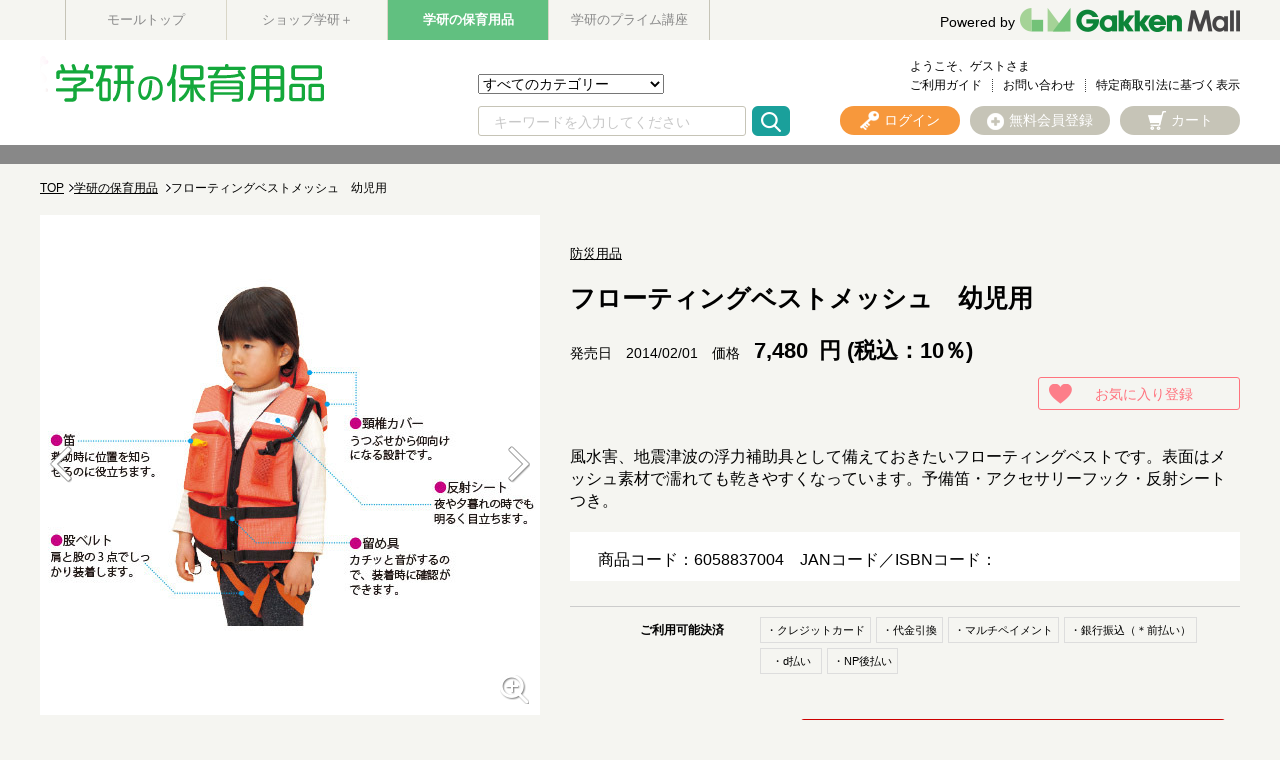

--- FILE ---
content_type: text/html;charset=UTF-8
request_url: https://gakken-mall.jp/ec/mirai/pro/disp/2/6058837004
body_size: 51211
content:
<!DOCTYPE html>
<html xmlns="http://www.w3.org/1999/xhtml" xml:lang="ja" lang="ja">
<head prefix="og: http://ogp.me/ns# fb: http://ogp.me/ns/fb# article: http://ogp.me/ns/article#">
	<meta charset="utf-8" />
	<meta http-equiv="X-UA-Compatible" content="IE=Edge" />

       </head><BODY>
	<title>防災用品|フローティングベストメッシュ　幼児用|学研の保育用品</title>
		<!--<span id="metaDefKeywordIf">
		<meta name="keywords" content="商品詳細のデフォルトキーワード" />
	</span>
	<span id="metaDefDescriptionIf">
		<meta name="description" content="商品詳細のデフォルトディスクリプション" />
	</span>-->
	<meta content="防災用品|フローティングベストメッシュ　幼児用|学研の保育用品-学研モール" property="og:title" />
	<meta property="og:type" content="website" />
	<meta content="https://gakken-mall.jp/ec/pro/disp/2/6058837004" property="og:url" />
	<meta content="https://gakken-mall.jp/ec/img/images_ResizeImage/004/6058837004_M_s.jpg" property="og:image" />
	<meta content="学研モール" property="og:site_name" />
	<meta content="防災用品 フローティングベストメッシュ　幼児用 風水害、地震津波の浮力補助具として備えておきたいフローティングベストです。表面はメッシュ素材で濡れても乾きやすくなっています。予備笛・アクセサリーフック・反射シートつき。" property="og:description" />
	<meta property="robots" content="index, follow" />
	<link href="https://gakken-mall.jp/ec/mirai/pro/disp/2/6058837004" rel="canonical" />
	<span id="metaSystemIf">
	<meta content="防災関連 / 防災用品 フローティングベストメッシュ　幼児用" name="keywords" /><meta content="防災用品 フローティングベストメッシュ　幼児用 風水害、地震津波の浮力補助具として備えておきたいフローティングベストです。表面はメッシュ素材で濡れても乾きやすくなっています。予備笛・アクセサリーフック・反射シートつき。" name="description" />
	</span>
	
	<meta name="viewport" content="width=1300" />
	<link rel="shortcut icon" type="image/vnd.microsoft.icon" href="/images/favicon.ico" />
	<link rel="icon" href="/images/favicon.ico" />

	<link href="/ec/css/style.css" rel="stylesheet" media="all" />

<!--[if lt IE 9]>
    <script src="js/html5shiv.min.js"></script>
<![endif]-->
<!--[if (gte IE 6)&(lte IE 8)]>
  <script src="js/selectivizr-min.js"></script>
<![endif]-->
<script type="text/javascript">
	var commonPath = "./";
</script>

<!-- 2016/12/08 INSERT START -->
<meta http-equiv="Content-Style-Type" content="text/css" />
<meta http-equiv="Content-Script-Type" content="text/javascript" />
<!-- 	<link rel="stylesheet" type="text/css" href="/ec/css/custmize/style.css" media="screen,print" /> -->
<script type="text/javascript" src="/ec/js/jquery-1.8.3.min.js"></script>
<link rel="stylesheet" href="/ec/css/validationEngine.jquery.css" type="text/css" />
<!-- 2016/12/08 INSERT END -->


<div id="fb-root"></div>
<script id="twitter-wjs" src="https://platform.twitter.com/widgets.js"></script>
<script id="facebook-jssdk" src="//connect.facebook.net/ja_JP/sdk.js#xfbml=1&amp;version=v2.9"></script>

<!-- Googleサーチエンジンが検索する構造化データ -->
<script type="application/ld+json">[
{
"@context": "https://schema.org/",
"@type": "Product",
"name": "フローティングベストメッシュ　幼児用",
"image": ["https://gakken-mall.jp/ec/img/images_ResizeImage/004/6058837004_M_m.jpg"],
"offers": {
"@type": "Offer",
"priceCurrency": "JPY",
"price": 7480.00
}
}
]</script>

 <script>(function(d, s, id) {
  var js, fjs = d.getElementsByTagName(s)[0];
  if (d.getElementById(id)) return;
  js = d.createElement(s); js.id = id;
  js.src = "//connect.facebook.net/ja_JP/sdk.js#xfbml=1&version=v2.9";
  fjs.parentNode.insertBefore(js, fjs);
}(document, 'script', 'facebook-jssdk'));</script>
	
		
	<script type="text/javascript" src="/ec/js/jquery.min.js"></script>
	<script type="text/javascript" src="/ec/js/jquery-ui.min.js"></script>
	<script type="text/javascript" src="/ec/js/jquery.colorbox-min.js"></script>
	<script type="text/javascript" src="/ec/js/shopHeader.js"></script>
	<script type="text/javascript" src="/ec/js/JSDataCheck.js"></script>
	<link href="/ec/shop2/css/shopstyle.css" rel="stylesheet" />

	<div id="appBody">
	<!-- #####　ヘッダ　開始　##### -->
	<header class="global">
		 
	<!-- Google Tag Manager -->
	<noscript><iframe id="gTag" src="//www.googletagmanager.com/ns.html?id=GTM-TS4QM6G" height="0" width="0" style="display:none;visibility:hidden"></iframe></noscript>
<script>
(function(w,d,s,l,i){
w[l]=w[l]||[];w[l].push({'gtm.start':new Date().getTime(),event:'gtm.js'});
var f=d.getElementsByTagName(s)[0],
j=d.createElement(s),
dl=l!='dataLayer'?'&l='+l:'';
j.async=true;
j.src='https://www.googletagmanager.com/gtm.js?id='+i+dl;
f.parentNode.insertBefore(j,f);
})
(window,document,'script','dataLayer','GTM-TS4QM6G');
</script>
<noscript><iframe src="https://www.googletagmanager.com/ns.html?id=GTM-KZHMP47" height="0" width="0" style="display:none;visibility:hidden"></iframe></noscript>
<script>
(function(w,d,s,l,i){
w[l]=w[l]||[];w[l].push({'gtm.start':new Date().getTime(),event:'gtm.js'});
var f=d.getElementsByTagName(s)[0],
j=d.createElement(s),
dl=l!='dataLayer'?'&l='+l:'';
j.async=true;
j.src='https://www.googletagmanager.com/gtm.js?id='+i+dl;
f.parentNode.insertBefore(j,f);
})
(window,document,'script','dataLayer','GTM-KZHMP47');
</script>
<script type='text/javascript'>
(function() {
var s = document.createElement('script');
s.type = 'text/javascript';
s.async = true;
s.src = "https://bvr.ast.snva.jp/beaver.js?serial=01e9efe8-2868-4063-aa59-9a82bfe23932";
var x = document.getElementsByTagName('script')[0];
x.parentNode.insertBefore(s, x);
})();
var _sna_dam = _sna_dam || [];
</script>


  <!-- #####　モール共通ヘッダ　開始　##### -->
	
  <div id="global_header">
	  <div class="inner">
	<ul class="list_slider list_site">
      <li><a href="https://gakken-mall.jp/ec/cmTopPage.html">モールトップ</a></li>
      <li><a href="https://gakken-mall.jp/ec/plus/cmShopTopPage1.html">ショップ学研＋</a></li>
      <li class="current"><a href="https://gakken-mall.jp/ec/mirai/cmShopTopPage2.html" style="color: #fff;">学研の保育用品</a></li>
      <!-- <span id="shop3"><li >ショップ3</li></span> -->
      <!-- <span id="shop4"><li >ショップ4</li></span> -->
      <!-- <span id="shop5"><li >ショップ5</li></span> -->
      <li><a href="https://gakken-mall.jp/ec/gpzemi/cmShopTopPage6.html">学研のプライム講座</a></li>
    </ul>
    <div id="global_logo">
      <a href="/ec/cmTopPage.html"></a><p><a href="/ec/cmTopPage.html"><span>Powered by</span><img src="/ec/images/common/GakkenMall_logo.png" alt="Gakken Mall" /></a></p>
    </div>
  </div>
  </div>
  <!-- #####　モール共通ヘッダ　終了　##### -->

		<div class="inner">
		<script type="text/javascript">function doTopLinkHead(ecShopCd){
var url;
if(ecShopCd==undefined){
url = "/ec" + "/cmShopTopPage" + 2 + ".html";
}else if(ecShopCd==''){
url = "/ec" + "/cmShopTopPage" + 2 + ".html";
}else{
url = "/ec" +"/"+ecShopCd+ "/cmShopTopPage" + 2 + ".html";
}
var strUrl = "https://" + location.hostname + url;
document.location.href = encodeURI(strUrl);
return false;
strUrl = encodeURI(strUrl);
var newWindow = window.open(strUrl);
return false;
}
</script>
			<h1 id="logo"><a href="#" onclick="return doTopLinkHead('mirai');"><img src="/ec/shop2/images/common/pc_mirai_logo.png" alt="学研の保育用品" /></a></h1>
			    <ul id="nav_guide">
					<li class="user">ようこそ、ゲストさま</li><br />
					<!--<li><a href="/myEditMailMagazine.html" id = "mailMagazine">メルマガ登録</a></li>-->
					<li><a href="/ec/mirai/cmguide/cmg2index.html">ご利用ガイド</a></li>
<!-- 					<li><a href="/iqSearchInquiry.html" id = "iqSearchInquiry">FAQ</a></li> -->
					<li><a href="/ec/guestInquiryEdit.html">お問い合わせ</a></li>
					
					<li><a href="/ec/mirai/cmguide/cmg2h04.html">特定商取引法に基づく表示</a></li>
				</ul>

				<!-- ユーティリティリンク -->
				<ul id="header_utility">
					<li><a href="/ec/mirai/cmHeaderHeadClick/doLogin/cmHeader/1/" id="header_login" title="ログイン" onclick="return commHeadClick('doLogin')"><span>ログイン</span></a></li>
					<li><a href="https://gakken-mall.jp/ec/cmInputKojinInfo.html" id="header_registration"><span>無料会員登録</span></a></li>
					<li><a id="header_cart" onclick="return commHeadClick('doEditShoppingBasket')" href="#">カート</a>
						<div class="box_wrap">
						<p class="message"><span id="freeTotal_all">あと<span id="freeTotal_c">5,000</span>円で送料無料！</span></p>
							<table>
							<tr>
							<td class="quantity"><strong><span id="totalQuantity_c">0</span></strong>点</td>
							<td class="label">合計：</td>
							<td class="total"><strong><span class="set" id="total_c">0</span></strong>円</td>
							</tr>
							
							</table>
						<div class="box_button"><a onclick="return commHeadClick('doEditShoppingBasket')" id="head_cart" href="/ec/giftShEditShoppingBasket.html" class="button">買い物かごを見る</a></div>
						</div>
					</li>
				</ul>
				<!-- ／ユーティリティリンク -->

				<!-- 検索 -->
				<div id="header_search">
				<form name="cmHeaderForm" method="post" action="/ec/cmHeader.do;jsessionid=55EB07D3F8788252BEDBF5EBB0A4D17D" class="clearfix" onsubmit="return checkSubmit();"><div><input type="hidden" name="org.apache.struts.taglib.html.TOKEN" value="8d63c1a8383e7c9dbc3414a25965a6b6"></div>
					<select name="categoryCd" onchange="doShopChange(this.value)"><option value="" selected="selected">すべてのカテゴリー</option><option value="12050000000">すてきな先生(エプロン類)</option><option value="12010000000">ショップ保育ＣＡＮ</option></select>
					<input onkeydown="return doSearchHead(event);" type="text" id="searchWord" name="searchWord" placeholder="キーワードを入力してください" />
<!-- 					<input type="text" name="searchWord" id="searchWord" onfocus="if (this.value == 'キーワードを入力してください') this.value = '';" onblur="if (this.value == '') this.value = 'キーワードを入力してください';" value="キーワードを入力してください" /> -->
					<input type="submit" value="Submit" onclick="return false" onmousedown="return fun_Productcheck();" class="button_ico_search" alt="検索">
					<input type="hidden" name="contextPath-data" value="/ec" id="contextPath-data">
					<input type="hidden" name="contentScreenId" value="" id="contentScreenId">
					<input type="hidden" name="test" value="33"><input type="hidden" name="catalogMinLen" value=""><input type="hidden" name="catalogMaxLen" value=""><input type="hidden" name="prodMinLen" value="1"><input type="hidden" name="prodMaxLen" value="256"><input type="hidden" name="screenId" value="cmHeader"><input type="hidden" name="topPageFlg" value="0"><input type="hidden" name="subShopId" value="2" id="subShopId"><input type="hidden" name="subShopName" value="学研の保育用品" id="subShopName"><input type="hidden" name="subShopName" value="学研の保育用品" id="subShopName"><input type="hidden" name="totalQuantity" value="0" id="totalQuantity"><input type="hidden" name="total" value="0" id="total"><input type="hidden" name="freeTotal" value="5000" id="freeTotal"><input type="hidden" name="deliveryHandFlg" value="0" id="deliveryHandFlg"><input type="hidden" name="scCode_12050000000" value="12050000000" id="scCode_12050000000"><input type="hidden" name="scCode_12010000000" value="12010000000" id="scCode_12010000000"><input type="hidden" name="ecShopCd" value="/mirai">
				</form>
				</div>
				<!-- ／検索 -->

				<!-- ナビゲーション -->
<!-- 				<nav> -->
<!-- 				<p class="title">カテゴリから探す</p> -->
<!-- 				<ul class="list_nav primary"> -->
<!-- 						<span id="categoryTreeLoop"> -->
<!-- 							<span id="levelCheck"/> -->
<!-- 							<span id="output"/> -->
<!-- 						</span> -->
<!-- 						<span id="levelChecklast"/> -->
<!-- 						/カテゴリーツリーループ -->
<!-- 						</ul> -->
<!-- 				</nav> -->

<!-- 				<span id="navi"/> -->
				<!-- ナビゲーション -->
		</div>
		<!-- /inner -->
		  
	<div id="appBody">
  <div id="header_notice">
    <p>
<!--　<a href="https://gakken-mall.jp/ec/mirai/sp/slist/20250801_hoiku">【重要】お盆期間に伴う出荷停止について</a>-->
<!--　／　<a href="/ec/plus/sp/slist/hoiku250310">システムメンテナンスのお知らせ</a>-->
    </p>
  </div>
	</div>

	<!-- #####　ショップ固有ヘッダ　終了　##### -->
	</header>
	</div>

	

	<script src="//r3.snva.jp/javascripts/reco/2/sna.js?k=QW03l6uSmObYu" type="text/javascript" id="naviPlusJs"></script>
	<main> <!-- #####　パンくず　開始　##### -->
	
	
		<div id="appBody">
			<form name="srBreadCrumbsForm" method="post" action="/ec/srBreadCrumbs.do;jsessionid=55EB07D3F8788252BEDBF5EBB0A4D17D" onsubmit="return checkSubmit();"><div><input type="hidden" name="org.apache.struts.taglib.html.TOKEN" value="8d63c1a8383e7c9dbc3414a25965a6b6"></div>
				<input value="/ec" type="hidden" id="contextPathBreadCrumbs" />
				<div class="breadcrumb">
					<!-- ##### 2017.01.23 パンくず START ##### -->
					<!-- <a h r e f="#" id="linkTop">トップページ</a> ≫ -->
					<ol id="pkz"><li><a href="/ec">TOP</a></li><li><a href="/ec/mirai/cmShopTopPage2.html">学研の保育用品</a>  </li><li>フローティングベストメッシュ　幼児用</li></ol>
					<!-- ##### 2017.01.23 パンくず START ##### -->

				</div>
				<div id="hidden"><input type="hidden" name="subShopId" value="2"></div>
			</form>
		</div>
	

	<!-- #####　パンくず　終了　##### --> <!-- #####　メインコンテンツ　開始　##### -->
	<div id="container">
		<form name="srDispProductDetailForm" method="post" action="/ec/srDispProductDetail.do;jsessionid=55EB07D3F8788252BEDBF5EBB0A4D17D"><div><input type="hidden" name="org.apache.struts.taglib.html.TOKEN" value="8d63c1a8383e7c9dbc3414a25965a6b6"></div>

			<!-- メッセージ（ない場合は以下のdivごと削除）-->
			
			<!-- /メッセージ --><m:if test="true" m:id="dispIfMember"></m:if>

			

			  
			 <!-- #####　商品詳細　開始　##### -->
				<div id="product">
					<!-- #####　商品メイン情報　開始　##### -->
					<div>
						<!-- #####　商品名、色・サイズ選択　開始　##### -->
						<div id="product_data">
							<ul class="tag">
<!--							<span id="soldoutStdMessage" style="display: none;"><li class="sold_out">在庫なし</li></span -->
								<span id="soldoutStdMessage" style="display: none;"><li class="sold_out">在庫なし</li></span>
								
								<!-- <span id="couponUnavailable"><li class="bigIcon couponUnavailable">クーポン利用不可</li></span
								> --><!-- <span id="campaignDiscountExclude"><li class="bigIcon campaignDiscountExclude">キャンペーン値引不可</li></span
								> -->
							</ul>

							<p class="brand">
								<a href="/ec/mirai/Facet?inputKeywordFacet=%E9%98%B2%E7%81%BD%E7%94%A8%E5%93%81&amp;kclsf=AND" class="link" id="seriesUrl1">防災用品</a>
							</p>
							<h1 class="headline">
								フローティングベストメッシュ　幼児用
							</h1>
							<p class="authorname">
								
							</p>
							<p class="copy">
								
							</p>
							<div>
								<p class="releasedate">発売日　2014/02/01</p>
								

									<p class="price">
										<span class="price_before">価格</span>
										
										<span class="price_detail">
										<!-- <strong id="skuSellingPrice2"><span id="baseIncTaxFrom">10000</span>
												<span id="baseIncTaxToIf"><span id="baseincTaxTo">～15000</span>
										</span> -->
										<strong id="skuSellingPrice2">
																				<!-- ▼▼▼ 2019/03/12 軽減税率エンハンス -->
										
										
											<strong>7,480</strong> 円 (税込：10％)
										
										
										<!-- ▲▲▲ 2019/03/12 軽減税率エンハンス -->
										</strong><!-- 円 --></span><span class="tax"><!-- <span id="incTaxDispFlg">税込</span>--></span>
									</p>
								 <!-- <span id="priceDown">
									<p class="price price_down">
										<span id="priceDispFlg"> <del>
										<span id="priceLabel"><span class="price_before">価格</span></span>
										<span id="listPriceLabel"><span id="listPriceLabel" class="price_before">定価</span></span>
												<span class="price_detail"><span id="baseIncTaxFrom">10000</span>
												<span id="baseIncTaxToIf"><span id="baseincTaxTo">～15000</span>
												</span>
												 円</span><span class="tax"><span id="incTaxDispFlg">税込</span><span id="noTaxDispFlg">非課税</span></span>
											</del>
										</span> -->
																				<!-- ▲▲▲ 2019/03/12 軽減税率エンハンス -->
								
							</div>
							<!-- <span id="pointAreaDisp">
								<span id="memberIf"><p class="point">
										獲得ポイント：<span id="minProductPoint">55</span><span
											id="maxProductPointIf">～<span id="maxProductPoint">60</span>
										</span>pt
									</p></span> <span id="sendFreeFlg"><p class="free_shipping">送料無料</p></span>
							</span> -->
							<div id="product_favorite">
								<ul class="support">
									<li><a href="/ec/srDispProductDetailAddFusen/doAddFusen/1/0/6058837004/ / /srDispProductDetail/2" class="button button_small button_favorite">お気に入り登録</a></li>
								</ul>
							</div>
							<!-- 予約商品メッセージ -->
                                                        
							
                                                        
                                                        

							<!-- 品切れメッセージ -->
							

							<!-- Coming Soonメッセージ -->
							

							<p class="description">
								
									風水害、地震津波の浮力補助具として備えておきたいフローティングベストです。表面はメッシュ素材で濡れても乾きやすくなっています。予備笛・アクセサリーフック・反射シートつき。
								
							</p>

							<div id="support">
								<p>商品コード：6058837004　<span class="jan" id="selectedStdJanCode">JANコード／ISBNコード：</span><span id="deliv"></span><br /></p>
<!-- 								<a href="#" id="senmail" class="button button_small button_mail">お友達にこの商品を知らせる</a> -->
							</div>

							<!-- bytm ad start -->
								<!-- 買い物かごに入れる -->

								<div class="in_cart">
									<div id="in_cart_footer">
										<dl class="payment">
											<dt>ご利用可能決済</dt>
											<dd>
												<ul>
													 <li>・クレジットカード</li> <li>・代金引換</li> <li>・マルチペイメント</li> <li>・銀行振込（＊前払い）</li> <li>・d払い</li> <li>・NP後払い</li>
												</ul>
											</dd>
										</dl>
									</div>
								
								<div class="action">
								
									<!-- ▼▼▼ 2019/03/12 軽減税率エンハンス -->
									<span id="modalPriceString">
									</span>
									<!-- ▲▲▲ 2019/03/12 軽減税率エンハンス -->

									<div class="quantity">
										数量
										<input type="text" name="quantity" maxlength="3" size="3" value="1" onblur="return toNumber('quantity');" class="num qtyBox">
										<div class="control">
											<div class="plus">+</div>
											<div class="minus">-</div>
										</div>
									</div>

									<div class="box_button">
										<div style="text-align: center;">
											<div id="cartImg"><div id="cartOn" style="display:none"><a href="#inline-content" id="cartButtonOn" class="button button_cart inline noscroll button_color_purchase">買い物かごに入れる</a></div><div id="cartNowOn" style="display:none"><a href="#inline-content" id="cartButtonOn" class="button button_decision button_cart inline noscroll">買い物かごに入れる</a></div><div id="cartOff" style="display:block"><a href="#inline-content" class="button button_color_impossible disabled" disable="disabled" styleClass="disabled">買い物かごに入れる</a></div><div id="cartReserve" style="display:none"><a href="#inline-content" id="cartReserveButtonOn" class="button button_decision button_cart inline noscroll button_color_purchase">予約する</a></div><div id="cartStockOut" style="display:none"><span class="button button_stockOut button_color_impossible">在庫切れ</span></div></div>
										</div>
									</div>
								
								</div>
								
								</div>

									<!-- ／買い物かごに入れる -->

									<!-- 購入補足情報 -->

									<div id="in_cart_footer">
										<ul class="support">
											<li><a href="/ec/srDispProductDetail.do?method=doInquiry&amp;screenId=srDispProductDetail&amp;productCd=6058837004&amp;productName=%E3%83%95%E3%83%AD%E3%83%BC%E3%83%86%E3%82%A3%E3%83%B3%E3%82%B0%E3%83%99%E3%82%B9%E3%83%88%E3%83%A1%E3%83%83%E3%82%B7%E3%83%A5%E3%80%80%E5%B9%BC%E5%85%90%E7%94%A8" id="doInquiry" class="button button_small button_contact">お問い合わせ</a></li>
											<li><a href="/ec/srDispProductDetailAddFusen/doAddFusen/1/0/6058837004/ / /srDispProductDetail/2" class="button button_small button_favorite">お気に入り登録</a></li>
										</ul>
										<input type="hidden" id="skuSellingPrice_h" value="0" />
										<!-- ▼▼▼ 2019/03/28 軽減税率エンハンス -->
										<input type="hidden" id="selsPos" value="0" />
										<!-- ▲▲▲ 2019/03/28 軽減税率エンハンス -->
									</div>
									<!-- ／購入補足情報 -->

								<!-- #####　購入導線　終了　##### -->
							<!-- bytm ad end -->


							<!-- 優待会員情報入力欄 -->
							<div>
								<strong>
									
								</strong>
								
								<input type="text" name="authKey" maxlength="100" value="" id="authKey" style="display:none">
							</div>

							<!-- SKUグループ商品を選ぶ -->
							
							<!-- /SKUグループ商品を選ぶ -->


							
							<!-- 色・サイズを選ぶ -->
							<div id="matrixIf"></div>
							<!-- /在庫マトリクスエリア -->

							
							
							<!-- ／色・サイズを選ぶ -->



						</div>
						<!-- #####　商品名、色・サイズ選択　終了　##### -->

						<!-- #####　商品写真カルーセル　開始　##### -->
						<div id="product_image">
							<ul class="bxslider">
								<li>
								  <img src="/ec/img/images_ResizeImage/004/6058837004_M_m.jpg" onerror="this.src='/ec/images_common/noimage_m.jpg'" alt="フローティングベストメッシュ　幼児用" id="mainImage" />
								</li>
								<li><img src="/ec/img/images_ResizeImage/004/6058837004_S_1m.jpg" alt="商品写真" /></li>
								
								
								
								
								
								
								
								
								
							</ul>
							
								<a href="/ec/srDispZoomPic.html?stimgCnt=1&amp;simg1=img%2Fimages_ResizeImage%2F004%2F6058837004_S_1m.jpg&amp;mimg=img%2Fimages_ResizeImage%2F004%2F6058837004_M_m.jpg&amp;simgl1=img%2Fimages_ResizeImage%2F004%2F6058837004_S_1l.jpg&amp;mimgl=img%2Fimages_ResizeImage%2F004%2F6058837004_M_l.jpg" id="zoomImg" class="modal_zoom" onclick="return false;"><img src="/ec/images/product/ico_zoom.png" alt="拡大する" /></a>
							
							<div id="image_pager">
								<a data-slide-index="0" href=""><img src="/ec/img/images_ResizeImage/004/6058837004_M_m.jpg" onerror="this.src='/ec/images_common/noimage_m.jpg'" alt="フローティングベストメッシュ　幼児用" id="mainImage" /></a>
								<a data-slide-index="1" href=""><img src="/ec/img/images_ResizeImage/004/6058837004_S_1m.jpg" alt="商品写真" /></a>
								
								
								
								
								
								
								
								
								
							</div>
							<div class="snsbox">
								<div class="twitterbox">
									<a href="https://twitter.com/share" class="twitter-share-button">Tweet</a> <script>!function(d,s,id){var js,fjs=d.getElementsByTagName(s)[0],p=/^http:/.test(d.location)?'http':'https';if(!d.getElementById(id)){js=d.createElement(s);js.id=id;js.src=p+'://platform.twitter.com/widgets.js';fjs.parentNode.insertBefore(js,fjs);}}(document, 'script', 'twitter-wjs');</script>
								</div>
								<div class="facebookbox">
									<div class="fb-like" data-layout="button" data-action="like" data-size="small" data-show-faces="false" data-share="false"></div>
								</div>
							</div>
						</div>
						<!-- #####　商品写真カルーセル　終了　##### -->

					</div>
					<!-- #####　商品メイン情報　終了　##### -->

					<!-- #####　オプション選択　開始　##### -->
					
					<!-- #####　オプション選択　終了　##### -->


					<!-- #####　年齢確認　終了　##### -->
					
					<!-- #####　年齢確認　終了　##### -->

					<!-- #####　購入導線　終了　##### -->

						<!-- #####　購入導線　終了　##### -->

						<!-- #####　詳細説明　開始　##### -->
						
							<section id="detail">
								<h2 class="heading01">詳細説明</h2>
								<div class="column">
									<br><br>●重量：320g  <br><br>●初期浮力：4.5kg  ※実用新案出願中
								</div>

							</section>
						
						<!-- #####　詳細説明　終了　##### -->

						<!-- フリースペース -->
						<div class="adv clearfix">
							<br /> 
						</div>
						<!-- /フリースペース -->


			<!-- #####　関連情報　開始　##### -->
			<aside id="relation_info">
				<h2 class="heading01">関連情報</h2>
				<table>
					<tr>
						<th>カテゴリ名</th>
						<td>
							<ul><a href="/ec/mirai/cmShopTopPage2.html"><li>学研の保育用品</a></li> <a href="/ec/mirai/Facet?category_0=12010000000"><li>ショップ保育ＣＡＮ</a></li> <a href="/ec/mirai/Facet?category_0=12010900000"><li>屋外遊具</a></li> <a href="/ec/mirai/Facet?category_0=12010902000"><li>プール・その他</a></ul><ul><a href="/ec/mirai/cmShopTopPage2.html"><li>学研の保育用品</a></li> <a href="/ec/mirai/Facet?category_0=12010000000"><li>ショップ保育ＣＡＮ</a></li> <a href="/ec/mirai/Facet?category_0=12010400000"><li>防災関連</a></ul><ul><a href="/ec/mirai/cmShopTopPage2.html"><li>学研の保育用品</a></li> <a href="/ec/mirai/Facet?category_0=12010000000"><li>ショップ保育ＣＡＮ</a></li> <a href="/ec/mirai/Facet?category_0=12010500000"><li>セフティ用品</a></ul>
						</td>
					</tr>
					<!-- <tr>
						<th>ブランド名</th>
						<td><a href="#" id="seriesUrl2"><span id="seriesName2">ブランド名</span></a></td>
					</tr> -->
				</table>

				<!-- <div class="box_button">
					<a href="#" id="categoryBrand" class="button button_search button_color_trans"><span
						id="topCategoryName">カテゴリA</span>×<span id="topBrandName">ブランド名</span><span>で検索する</span></a>
					<p>この商品と同じカテゴリーと同じブランドの組み合わせで検索ができます！</p>
				</div> -->
			</aside>
			<!-- #####　関連情報　終了　##### -->

      <!-- #####　バックナンバー　開始　##### -->
      

		<!-- #####　関連商品　開始　##### -->
		


	<!-- #####　関連商品　開始　##### -->
	
	<!-- #####　関連商品　終了　##### -->



		<!-- #####　関連商品　終了　##### -->

		

	<form name="srDispProductListForm" method="post" action="/ec/srDispProductList.do;jsessionid=55EB07D3F8788252BEDBF5EBB0A4D17D"><div><input type="hidden" name="org.apache.struts.taglib.html.TOKEN" value="8d63c1a8383e7c9dbc3414a25965a6b6"></div>
		<div class="catereco">
			
			

		
			<div id="reco22">
				<h2 class="heading02"><span>この商品を買った人はこんな商品も買っています</span></h2>
				<p class="heading02_sub">Pick Up</p>
			</div>
			<script type="text/javascript" language="javascript">__snahost = 'r3.snva.jp';
__recoDom22 = 'reco22';
recoConstructer({
k:'QW03l6uSmObYu',
recommend:{
rule:{
tmpl: '22', target_id:'reco22',
id:['6058837004']
}
}
});
</script>
			<script>
			var timerID__recoDom22 = setInterval(function(){
				 if ($("#" + 'reco22' + ' > div' ).length !== 0)
				 //if(document.getElementById('reco22').childNodes[1] != undefined)
				 {
				  $("#reco22 .list_slider").each( function() {
				    var item = $(this).find("li").length;
				    if( $(this).parents("#container").length > 0 && $(this).find("li").length > 6 ) {
				      slideFuncWide( $( this ), true );
				    } else if( $(this).parents("#container").length > 0 ) {
				      return false;
				    } else if( $(this).hasClass("list_ranking" && "list_site")) {
				      slideFunc( $( this ), false );
				    } else if( $(this).find("li").length > 5) {
				      slideFunc( $( this ), true );
				    }
				    $("#reco22 .bx-loading_manual").hide();
				    $("#reco22 .list_slider.navi").css("display","block");
				 });

				  function slideFunc( $elm, loop ) {
				    var slider = $elm.bxSlider( {
				      slideMargin: 13,
				      slideWidth: 160,
				      minSlides: 6,
				      maxSlides: 6,
				      moveSlides: 1,
				      pager: false,
				      infiniteLoop: loop,
				      hideControlOnEnd: true,
				    });
				  }
				  function slideFuncWide( $elm ) {
				    var slider = $elm.bxSlider( {
				      slideMargin: 20,
				      slideWidth: 160,
				      minSlides: 6,
				      maxSlides: 6,
				      moveSlides: 1,
				      pager: false,
				      hideControlOnEnd: true,
				    });
				  }
				clearInterval(timerID__recoDom22);
				}} , 2000);
			</script>
		
		
　　　　　　　　　　
		

		</div>
	</form>



		<section class="container">
			<!-- #####　最近チェックした商品　開始　##### -->
			

<script type="text/javascript" src="/ec/js/JSCommon.js"></script>
<script type="text/javascript" src="/ec/js/cmLastProduct.js"></script>



			<!-- 商品カルーセル　終了 -->
		</section>

		<!-- #####　レビュー　開始　##### -->
		
		<!-- #####　レビュー　終了　##### -->

	</div>


		    

		    <!-- hidden -->
			<input id="standard1_0_Name" value="" type="hidden" /><input id="standard1_0_ImgUrl1" value="" type="hidden" /><input id="standard1_0_ImgUrl2" value="" type="hidden" /><input id="standard1_0_ImgUrl3" value="" type="hidden" /><input id="standard1_0_LabelImgUrl" value="" type="hidden" /> <input id="standard2_0_Name" value="" type="hidden" /><input id="standard2_0_LabelImgUrl" value="" type="hidden" /> <input id="standard3_0_Name" value="" type="hidden" /><input id="standard3_0_LabelImgUrl" value="" type="hidden" />    <!-- <input
						type="hidden" id="mtxCd1" /><input type="hidden" id="mtxCd2" /><input
						type="hidden" id="mtxCd3" /><input type="hidden" id="mtxHinbanCd" /><input type="hidden" id="mtxJanCode" /><input type="hidden" id="mtxPrice" /><input
						type="hidden" id="mtxSellPrice" /><input type="hidden"
						id="mtxStockNum" /><input type="hidden" id="mtxOrderingFlg" /> <input
						type="hidden" id="mtxReserveFlg" /> -->
									<!-- ▼▼▼ 2019/03/12 軽減税率エンハンス -->
					<input id="standardMtx_0_0_0_Cd1" value="0" type="hidden" /><input id="standardMtx_0_0_0_Cd2" value="0" type="hidden" />
					<input id="standardMtx_0_0_0_Cd3" value="0" type="hidden" /><input id="standardMtx_0_0_0_HinbanCd" value="6058837004" type="hidden" /><input id="standardMtx_0_0_0_JanCode" type="hidden" />
					<input id="standardMtx_0_0_0_StockNum" value="20" type="hidden" /><input id="standardMtx_0_0_0_OrderingFlg" value="0" type="hidden" />
					<input id="standardMtx_ReserveFlg" value="0" type="hidden" />
					<input id="standardMtx_0_0_0_PriceIncTax" value="7480" type="hidden" />
					<input id="standardMtx_0_0_0_SellingPriceIncTax" value="7480" type="hidden" />
					<input id="standardMtx_0_0_0_PriceNoTax" value="6800" type="hidden" />
					<input id="standardMtx_0_0_0_SellingPriceNoTax" value="6800" type="hidden" />
					<input id="standardMtx_0_0_0_taxRateClsf" value="0" type="hidden" />
					<input id="standardMtx_0_0_0_taxRate" value="10" type="hidden" />
					<input id="standardMtx_0_0_0_taxClsf" value="2" type="hidden" />
					<!-- ▲▲▲ 2019/03/12 軽減税率エンハンス -->

				
			
			
				<input id="zoomImgLoop_0_url" value="?stimgCnt=1&amp;mimg=img/images_ResizeImage/004/6058837004_M_m.jpg&amp;mimgl=img/images_ResizeImage/004/6058837004_M_l.jpg&amp;simg1=img/images_ResizeImage/004/6058837004_S_1m.jpg&amp;simgl1=img/images_ResizeImage/004/6058837004_S_1m.jpg" type="hidden" />
			
				<input id="zoomImgLoop_1_url" value="?stimgCnt=1&amp;mimg=img/images_ResizeImage/004/6058837004_S_1m.jpg&amp;mimgl=img/images_ResizeImage/004/6058837004_S_1m.jpg&amp;simg1=img/images_ResizeImage/004/6058837004_M_m.jpg&amp;simgl1=img/images_ResizeImage/004/6058837004_M_l.jpg" type="hidden" />
			
			 <span id="optionFlg"><input value="1" type="hidden" id="noOptionFlg" /></span> <input id='standard1UseCls' type='hidden' value='-1' /><input id='standard2UseCls' type='hidden' value='-1' /><input id='standard3UseCls' type='hidden' value='-1' /> <input type="hidden" name="standard1Title" value="未使用" id="standard1Title"><input type="hidden" name="standard2Title" value="未使用" id="standard2Title"><input type="hidden" name="standard3Title" value="未使用" id="standard3Title">
			<div id="hidden"><input type="hidden" name="standardCd1" value="" id="standardCd1"><input type="hidden" name="standardCd2" value="" id="standardCd2"><input type="hidden" name="standardCd3" value="" id="standardCd3"><input type="hidden" name="standardName1" value="" id="standardName1"><input type="hidden" name="standardName2" value="" id="standardName2"><input type="hidden" name="standardName3" value="" id="standardName3"><input type="hidden" name="skuPriceIncTax" value="" id="skuPriceTax"><input type="hidden" name="skuSellingPriceIncTax" value="" id="skuSellingPriceTax"><input type="hidden" name="taxClsf" value="2"><input type="hidden" name="taxRate" value="" id="taxRate"><input type="hidden" name="taxRateClsf" value="" id="taxRateClsf"><input type="hidden" name="shippingDiscountsExcludedFlg" value="0"><input type="hidden" name="screenId" value="srDispProductDetail"><input type="hidden" name="method" value=""><input type="hidden" name="shopId" value="1"><input type="hidden" name="subShopId" value="2"><input type="hidden" name="productName" value="フローティングベストメッシュ　幼児用"><input type="hidden" name="productImgUrl2" value="img/images_ResizeImage/004/6058837004_M_m.jpg" id="productImgUrl2"><input type="hidden" name="productCd" value="6058837004"><input type="hidden" name="alcoholFlg" value="0"><input type="hidden" name="loginFlg" value="0"><input type="hidden" name="addFusenFlg" value="0"><input type="hidden" name="doAgeLimitFlag" value="true"><input type="hidden" name="fusenNoFlg" value="0"><input type="hidden" name="loginFusenNoFlg" value="0"><input type="hidden" name="dupFusenFlg" value="0"><input type="hidden" name="shippingfeeId" value="-1"><input type="hidden" name="minProductPoint" value="0"><input type="hidden" name="maxProductPoint" value="0"><input type="hidden" name="hinbanCd" value="6058837004"><input type="hidden" name="cartFlg" value="0"><input type="hidden" name="basePointRate" value="0"><input type="hidden" name="shippingCalcClsf" value="1"><input type="hidden" name="noFlg" value="0"><input value="0" type="hidden" name="catalogFlg" /><input type="hidden" name="recommendFlg" value="0"><input type="hidden" name="standard1Count" value="0" id="standard1Count"><input type="hidden" name="standard2Count" value="0" id="standard2Count"><input type="hidden" name="standard3Count" value="0" id="standard3Count"><input type="hidden" name="subscriptionCd" value=""><input type="hidden" name="initStandardCd1Index" value="0"><input type="hidden" id="cartBtnCtl" value="1" /></div>

			<span id="janCodeLoop"></span>
			<!--/calam-c-->

	<!-- #####　最近チェックした商品　終了　##### -->

								<!--モーダルで表示させる要素-->
								<div style="display: none;">
									<section id="inline-content">
										<main class="modal" id="dispCartInfo">
										<br />
										<span id="cartAddFinish"><h1 class="heading01">カートに登録中です</h1></span>
										<span id="modalErrMsg"></span>
										<div id="product_summary" class="purchase">
											<div class="image">
												<img src="/ec/img/images_ResizeImage/004/6058837004_M_m.jpg" onerror="this.src='/ec/images_common/noimage_m.jpg'" alt="フローティングベストメッシュ　幼児用" id="mainImage" />
											</div>
											<p class="code">
												<span id="selectedStdHinbanCdModal">01234567890123456-123-123-123</span>&nbsp;
												<span id="selectedStdJanCodeModal">999999999</span>
											</p>
											<p class="brand" id="subscInfoDispIf">
											<span id="selectedSubscriptionName">定期購読名称</span>&nbsp;
											<span id="selectedProductClsf">最新号</span>
											</p>
											<p class="name">
												<span id="nomalProductName"><span id="productName2">フローティングベストメッシュ　幼児用</span></span>
												<span id="subscriptionProductName"><span id="productName3" style="margin-right:10px;">商品名が入ります。商品名テキスト</span><span id="saleDisp">2017年4月1日号</span><span id="reserveFlg3">（予約商品）</span></span>
											</p>
											<p class="authorname"></p>
											<p class="option">
												<span id="subscriptionPlanDispIf"><!-- <span id="startDetail">4</span>月号 -->から<span id="subscriptionPlan">毎号</span>お届けします。</span>
												
												
												
												<br />
												<span class="optionDetailDispIf"><span class="optionDetailDispModal"></span><br /></span>
												<br />
												<span id="shippingDispIf">送料：<span id="shippingfeeDisp">650円</span>&nbsp;<span id="shippingTaxClsf">非課税</span><span id="needShippingfee">／1冊あたり</span></span>
												<br />
												<input value="/ec" id="jqmWindowContextpath" type="hidden" />
											</p>
											
											<p class="price">
										<span class="price_before">価格</span>
										
										<span class="price_detail">
										<!-- <strong id="skuSellingPrice2"><span id="baseIncTaxFrom">10000</span>
												<span id="baseIncTaxToIf"><span id="baseincTaxTo">～15000</span>
										</span> -->
										<strong id="skuSellingPrice2">
																				<!-- ▼▼▼ 2019/03/12 軽減税率エンハンス -->
										
										
											<strong>7,480</strong> 円 (税込：10％)
										
										
									<span>
										<!-- ▲▲▲ 2019/03/12 軽減税率エンハンス -->
										</span></strong><!-- 円 --></span><span class="tax"><!-- <span id="incTaxDispFlg">税込</span>--></span>
									</p>
										<div class="box_button">
											<input type="submit" value="買い物を続ける" id="modalCloseOn" class="button button_prev button_color_reverse_trans">
											<a href="/ec/giftShEditShoppingBasket.html" onclick="return commHeadClick('doEditShoppingBasket')" class="button button_decision button_next button_color_purchase">買い物かごを見る</a>

										</div>
										<br />
									
																					<!-- ▼▼▼ 2019/03/12 軽減税率エンハンス -->
												
									</div>
										<!-- ▲▲▲ 2019/03/12 軽減税率エンハンス -->
												<p class="price price_down" style="display:none">
												<span id="discountDispNotIf"><span class="price_before">価格</span><span class="price_detail" id="skuTotalSellingPrice"></span></span>
												<span id="discountDispIf"><!-- <del><span id="priceLabel"><span class="price_before">価格</span></span><span id="listPriceLabel"><span id="listPriceLabel" class="price_before">定価</span></span><span  class="price_detail" id="skuTotalSellingPriceDiscount"></span><span class="tax" id="sellingPriceClsf">非課税</span></del><span>→</span> --><!-- <strong> --><span class="price_before">価格</span><span class="price_detail" id="discountPrice">1050</span><span class="tax" id="discounttaxClsf">非課税</span><!-- </strong> --></span>
												</p>
										</main></section></div>
										
									
								</form></div>

			

		<!-- #####　メインコンテンツ　終了　##### -->
		


	 </main>

	<!-- フッター -->
	
		<div id="footerContainer">
<!-- #####　フッター　開始1　##### -->
	<script type="text/javascript" src="/ec/js/top.js"></script>
<p id="prev_page"><a href="/ec/mirai/">学研の保育用品 トップへ</a></p>
<!-- 
  <p id="prev_page"><a href="#" onclick="javascript:window.history.back(-1);return false;">前のページに戻る</a></p>
-->

<div class="shop">

  <div class="footer_bnr">
    <div class="inner">
      <ul>


 	<li><a href="https://gakken-mall.jp/ec/mirai/Facet?inputKeywordFacet=100%E8%A8%98%E5%BF%B5%E3%83%97%E3%83%81&kclsf=AND" target="_blank"><img src="/ec/shop2/images/common/foot_banner_petitprice.png" alt="プチプラエプロン" /></a></li>

        <li><a href="https://gakken-mall.jp/ec/mirai/Facet?inputKeywordFacet=%E3%83%91%E3%83%B3%E3%83%80%E3%81%AE%E3%81%8A%E3%81%95%E3%81%98&kclsf=AND&utm_source=panda_pub_mall&utm_medium=bn20250417" target="_blank"><img src="/ec/shop2/images/common/foot_banner_pandanoosaji02.jpg" alt="パンダのおさじ" /></a></li>


	<li><a href="https://gakken-mall.jp/ec/mirai/Facet?inputKeywordFacet=San-X&kclsf=AND" target="_blank"><img src="/ec/shop2/images/common/foot_banner_sumikko.png" alt="すみっコぐらし" /></a></li>




        <li><a href="https://gakken-mall.jp/ec/mirai/Facet?category_0=12010C00000" target="_blank"><img src="/ec/shop2/images/common/pc_foot_banner_tsunagaruehon.png" alt="つながるえほん" /></a></li>


        <li><a href="https://gakken-mall.jp/ec/mirai/pro/disp/2/9300010815" target="_blank"><img src="/ec/shop2/images/common/202305_siryou.jpg" alt="すてきな先生他資料の資料請求はこちら" /></a></li>

        <li><a href="https://share.hsforms.com/1H9Pq91k8Re-rG_9oGdacHwdw2j6?utm_source=mall&utm_medium=banner&utm_campaign=degicata&utm_id=202502" target="_blank"><img src="/ec/shop2/images/common/foot_banner_digitalcatalog.png" alt="デジタルカタログはこちら" /></a></li>


        <li><a href="https://hoikucan.jp/hcan/" target="_blank"><img src="/ec/shop2/images/common/foot_hoikucan.png" alt="ショップ保育CAN商品紹介" /></a></li>




      </ul>
    </div>
  </div>

  <div class="footer_sitemap">
    <div class="inner">
      <ul class="list">
        <li>
          <h3><a href="https://gakken-seed.co.jp/privacypolicy/" class="privacypolicylink">プライバシーポリシー</a></h3>
        </li>
        <li>
          <h3><a href="/ec/mirai/cmguide/cmg2index.html">ご利用ガイド</a></h3>
        </li>
        <li>
          <h3><a href="/ec/mirai/cmguide/cmg2h04.html">特定商取引法に基づく表示</a></h3>
        </li>
        <li>
          <a href="https://gakken-seed.co.jp/" target="_blank"><h3>株式会社Gakken SEED</h3></a>
        </li>
      </ul>
    </div>
  </div>
  <div class="copyright">
  &copy;Gakken
</div>

</div>

		<!-- #####　フッターグローバル　開始　##### -->
		<footer class="global">
		<p id="page_top">
			<a href="#" class="scroll">Page Top</a>
		</p>
		<div class="footer_nav">

			<div id="gakken_logo">
				<img src="/ec/images/common/Gakken_logo.png" alt="Gakken">
			</div>
			<small>Powered by Gakken Mall</small>
		</div>
		<script type="text/javascript" src="/ec/js/jquery.bxslider.min.js"></script>
		<script type="text/javascript" src="/ec/js/common.js"></script>

		</footer>
		<!-- #####　フッターグローバル　終了　##### -->
<script>
			$(document).ready(function() {
				/*
				 * スマートフォン表示切替リンク
				 *
				 *
				 */
				var mode = $(".smtDisp");
				var contentScreenId = $("#contentScreenId");
				if (mode.length > 0 && contentScreenId.length > 0
					&& (contentScreenId.val() == "srDispProductSearch"
						|| contentScreenId.val() == "srDispProductList"
						|| contentScreenId.val() == "srDispProductSearchList"
						|| contentScreenId.val() == "srFaceted"
						|| contentScreenId.val() == "srDispProductDetail"
						|| contentScreenId.val() == "cmTopPage"
						|| contentScreenId.val().substring(0, 13) == "cmShopTopPage")) {
					mode.show();
				}
			});
		</script>
	
<!-- #####　フッター　終了　##### -->
</div>
		<script type="text/javascript" src="js/srDispProductDetail.js?20200381801"></script>
		
			<script type="text/javascript">initSelectArea();</script>
		
	
	<script src="/ec/js/JSDataCheck.js"></script>
	<script src="js/jquery.colorbox-min.js"></script>
	<script src="js/jquery.bxslider.min.js"></script>
	<script src="js/jquery.mCustomScrollbar.concat.min.js"></script>

	<script src="/ec/js/jqModal.js" type="text/javascript" id="jqmodalJs"></script>

	<script>
$(function(){

  // 画面描画時、チェックボックスについているチェックを全て外す対応
  // CSSでのデザインを未チェックに変更
  $('input[type=checkbox]:checked').parent().removeClass('checked');
  if($('input[type=checkbox]:checked').parents("li").length > 0) {
    $('input[type=checkbox]:checked').parents("li"). removeClass('checked');
  }
  // inputについているチェックをfalseに変更
  $('input[type=checkbox]:checked').prop('checked', false);
  // changeを発火し、チェックがついていない状態で初期化する
  $('.optionCheck,.optionSelectNum').change();

  $('.bxslider').bxSlider({
    pagerCustom: '#image_pager',
    slideWidth: 500,
    captions: true,
  });

  $(".modal_zoom").colorbox({
    iframe: true,
    width:1000,
    height:800
  })
  $(".modal_box").colorbox({
    iframe: true,
    width:1000,
    height: "85%"
  })
  $(".modal_content").colorbox({
    iframe: true,
    width:1000,
    height: 400
  })
  $(".inline").colorbox({
	    inline:true,
	    maxWidth:"90%",
	    maxHeight:"90%",
	    opacity: 0.7
  })
  $(".stdlbl").click(function(e){
    for(var i=0; i<e.target.childNodes.length; i++) {
      node = e.target.childNodes.item(i);
      if (node.nodeName == 'INPUT' || node.nodeName == 'IMG') {
          $(node).trigger('click');
      }
	}
  })

  changeSubscriptionStartDetailNo();

});
</script>

<script>
function changeSubscriptionStartDetailNo() {
	try {
		if ($('[name=subscriptionDetailNo] option:selected').data('latestback') == 2) {
			$('#bulkClsf0').hide();
			$('.subscriptionLatestWarnningFlg').show();
			$('#bulkClsfCheck0').prop("checked",false);
//			$('#bulkClsf0').parent().removeClass('type_radio');
		} else {
			$('.subscriptionLatestWarnningFlg').hide();
//			$('#bulkClsf0').parent().addClass('type_radio');
			$('#bulkClsf0').show();
			//$('#bulkClsfCheck0').prop("checked",true);
			var check1=$('#bulkClsfCheck1').prop("checked");
			var check2=$('#bulkClsfCheck2').prop("checked");
			var check3=$('#bulkClsfCheck3').prop("checked");
			if(typeof check1 === "undefined"){
			    check1=false;
			}
			if(typeof check2 === "undefined"){
			    check2=false;
			}
			if(typeof check3 === "undefined"){
			    check3=false;
			}
			if(check1 == false && check2 == false && check3 == false){
			    $('#bulkClsfCheck0').prop("checked",true);
			}
		}

		// 変更管理No.88
		// 開始号リスト変更時に商品毎の一括申込の金額を設定する
		// 申込プランは存在するが、金額がない(一括の回数に満たない)場合は対象の申込プランを非表示にする
		if (typeof $('[name=subscriptionDetailNo] option:selected').data('bulkprice1') === "undefined") {
			$('#bulk1').hide();
		} else {
			$('#bulk1').show();
			var bulkPrice1 = new Number($('[name=subscriptionDetailNo] option:selected').data('bulkprice1')) * 1.1;
			$('#bulkPrice1').text(Math.round(bulkPrice1).toLocaleString());
			var discountBulkPrice1 = new Number($('[name=subscriptionDetailNo] option:selected').data('discountbulkprice1')) * 1.1;
			$('#discountBulkPrice1').text(Math.round(discountBulkPrice1).toLocaleString());
		}
		if (typeof $('[name=subscriptionDetailNo] option:selected').data('bulkprice2') === "undefined") {
			$('#bulk2').hide();

		} else {
			$('#bulk2').show();
			var bulkPrice2 = new Number($('[name=subscriptionDetailNo] option:selected').data('bulkprice2')) * 1.1;
			$('#bulkPrice2').text(Math.round(bulkPrice2).toLocaleString());
			var discountBulkPrice2 = new Number($('[name=subscriptionDetailNo] option:selected').data('discountbulkprice2')) * 1.1;
			$('#discountBulkPrice2').text(Math.round(discountBulkPrice2).toLocaleString());
		}
		if (typeof $('[name=subscriptionDetailNo] option:selected').data('bulkprice3') === "undefined") {
			$('#bulk3').hide();

		} else {
			$('#bulk3').show();
			$('#discountBulkPrice3').text(Math.round(new Number($('[name=subscriptionDetailNo] option:selected').data('discountbulkprice3') * 1.1).toLocaleString()));
			var bulkPrice3 = new Number($('[name=subscriptionDetailNo] option:selected').data('bulkprice3')) * 1.1;
			$('#bulkPrice3').text(Math.round(bulkPrice3).toLocaleString());
			var discountBulkPrice3 = new Number($('[name=subscriptionDetailNo] option:selected').data('discountbulkprice3')) * 1.1;
			$('#discountBulkPrice3').text(Math.round(discountBulkPrice3).toLocaleString());

		}
	} catch(e) {
	}
};
</script>
<script type="text/javascript" language="javascript">__snahost = 'r3.snva.jp';
recoConstructer({
k:'QW03l6uSmObYu',
bcon:{
basic:{
items:[{id:'6058837004'}]
}
}
});
</script>

<script type="text/javascript">__snahost = "r3.snva.jp";
recoConstructer({
k:'NkA2l0J8D1THN',
bcon:{
basic:{
items:[{id:'6058837004'}]
}
}
});</script><script type="text/javascript">_sna_dam.push(['behaviorType', 1]);
_sna_dam.push(['item', { 'code': '6058837004' }]);_sna_dam.push(['updateItem', {
'attributes': {
'name': 'フローティングベストメッシュ　幼児用',
'url1': 'https://gakken-mall.jp/ec/pro/disp/2/6058837004',
'price1': '7480','status': '1','imageUrl1': 'https://gakken-mall.jp/ec/img/images_ResizeImage/004/6058837004_M_s.jpg','category1': '学研の保育用品','saleStage ': '2','stockCount':'20','stockStatus':'1','contentDate':'2024-11-14 08:45:46'
},
'code': '6058837004'
}]);</script>

</BODY>
</html>

--- FILE ---
content_type: text/css
request_url: https://gakken-mall.jp/ec/shop2/css/shopstyle.css
body_size: 562
content:
@charset "utf-8";

@import "./common.css";
@import "./product.css";
@import "./purchase.css";
@import "./mypage.css";
@import "./contents.css";


--- FILE ---
content_type: text/css
request_url: https://gakken-mall.jp/ec/css/inquiry.css
body_size: 7117
content:
@charset "utf-8";

/* +++++++++++++++++++++++++++++++

 inquiery.css

+++++++++++++++++++++++++++++++ */

.message_complete {
    margin-top: 0;
    border: 2px solid #f7ce6d;
}

#inquiry {
	margin-bottom: 50px;
}

/*
お問い合わせ入力
-----------------------------------*/
#inquiry th { width: 200px; }
#inquery_type { margin-bottom: 20px; }
#inquery_type .inquiry_detail { border-top: none; }

.inquiry_detail input.quantity { width: 150px; }

/*
お問い合わせ一覧
-----------------------------------*/
#inquiry .for_inquiry {
    margin: 0 0 50px;
    text-align: center;
}
#inquiry .for_inquiry .button { width: 400px; }

#inquiry .pagination { margin: 20px 0; }
#list_inquiry {
    border: 10px solid #e6e6e6;
    background: #e6e6e6;
}
#list_inquiry a {
    position:relative;
    display: table;
    width: 100%;
    padding: 5px 0;
    background: #fff;
}
#list_inquiry .item:not(:last-child) { margin-bottom: 10px; }
#list_inquiry a:after {
    position: absolute;
    top: 50%;
    right: 20px;
    display: block;
    width: 8px;
    height: 15px;
    margin-top: -7px;
    background: url(/ec/images/common/ico_arrow_r.png) no-repeat left top;
    content: " ";
}
#list_inquiry a:hover {
    filter:alpha(opacity=60);
    opacity: 0.6;
}

#list_inquiry .date,
#list_inquiry a > div {
    display: table-cell;
    vertical-align: middle;
}
#list_inquiry .date {
    width: 120px;
    padding: 30px 20px;
    border-right: 1px solid #ccc;
    text-align: center;
}
#list_inquiry .tag .new {
    position: absolute;
    top: 5px;
    left: 5px;
    width: 52px;
    border: none;
    background: #cd3333;
    color: #fff;
    font-size: 12px;
}
#list_inquiry a > div { padding: 10px 40px 10px 20px; }
#list_inquiry .title {
    margin: 0 0 10px;
    color: #006cd9;
    font-size: 16px;
    text-decoration: underline;
}
#list_inquiry .category + .title { margin: 10px 0 0 ; }
#list_inquiry .category,
#list_inquiry .info {
    margin: 0;
    padding: 0;
    font-size: 12px;
    list-style: none;
}
#list_inquiry .info li {
    display: inline-block;
    margin-right: 1em;
    color: #666;
}

/*
お問い合わせ詳細
-----------------------------------*/
#inquiry.detail {
    position: relative;
    padding: 10px;
    background: #f2f2f2;
}
#inquiry.detail .title {
    margin: 40px 0 20px;
    font-size: 20px;
}
#inquiry.detail > .number {
    position: absolute;
    top: 10px;
    left: 10px;
    margin: 0;
    padding: 5px 10px 4px;
    border: 1px solid #ccc;
    border-radius: 3px;
    background: #fff;
    font-size: 12px;
}
#inquiry.detail > .shop_name {
    position: absolute;
    top: 10px;
    right: 10px;
    margin: 0;
    padding: 5px 10px 4px;
    border: 1px solid #ccc;
    border-radius: 3px;
    background: #fff;
    font-size: 12px;
}
.table_inquiry {
    width: 100%;
    background: #fff;
}
.table_inquiry th,
.table_inquiry td {
    padding: 5px 10px;
    border-bottom: 1px solid #f2f2f2;
    font-weight: normal;
    text-align: left;
}
#inquiry .table_inquiry th {
    width: 170px;
    background: #fcefce;
}
.inquiry_text {
    margin: 0;
    padding: 15px;
    background: #fff;
    font-size: 16px;
    line-height: 1.6;
}
/* 返信一覧 */
#list_reply { margin-bottom: 30px; }
#list_reply .item {
    margin-top: 10px;
    border: 1px solid #ccc;
    background: #fff;
}
#list_reply .status {
    position: relative;
    display: table;
    width: 100%;
}
#list_reply .status:before {
    position: absolute;
    top: 0;
    right: 0;
    bottom: 0;
    display: block;
    width: 30px;
    background: #e6e6e6 url(/ec/images/common/ico_arrow_d.png) no-repeat center center;
    content: " ";
    cursor: pointer;
}
#list_reply .status.open:before { background-image: url(/ec/images/common/ico_arrow_u.png); }
#list_reply .status .date,
#list_reply .status div {
    display: table-cell;
    padding: 10px;
    vertical-align: middle;
}
#list_reply .status .date {
    width: 120px;
    background: #e6e6e6;
}
#list_reply .status .author {
    display: inline-block;
    width: 100px;
    margin: 0 10px 0 0;
    padding: 5px 10px 4px;
    border-radius: 3px;
    text-align: center;
}
#list_reply .status .admin {
    border: 1px solid #999;
    background: #f2f2f2;
}
#list_reply .status .customer {
    border: 1px solid #f7ce6d;
    background: #fcefce;
}
#list_reply .status .number {
    display: inline-block;
    margin: 0;
    font-size: 12px;
}
#list_reply .reply_text {
    margin: 0;
    padding: 15px;
    border-top: 1px dotted #ccc;
    font-size: 16px;
    line-height: 1.6;
}

/* 返信する */
#reply {
    padding: 10px 0 20px;
    background: #e6e6e6;
}
#reply .guidance { padding: 0 10px; }
#reply .guidance p {
    margin: 0;
    padding: 20px;
    background: #fff;
}
#reply .guidance .button { width: 200px; }
#reply .table_form {
    width: 860px;
    margin: 0 20px 30px;
    background :#fff;
}

#reply .box_message {
    width: 780px;
    margin: 10px 20px;
    background :#fff;
}

.inquiry_detail .count_require{
	display:none!important;
}

.inquiry_detail .show_count{
	display:block!important;
}


/*
よくあるお問い合わせ詳細
-----------------------------------*/
#inquiry.faq .for_inquiry {
    margin: 50px 0 0;
    padding: 20px 50px;
    background: #fef7e7;
}
#inquiry.faq .for_inquiry p {
    margin: 0 0 20px;
    font-size: 16px;
    text-align: left;
}
#inquiry.faq .box_button { text-align: center; }
#inquiry.faq .box_button .button { width: 400px; }

#faq p {
    margin: 10px 0 0;
    font-size: 16px;
    line-height: 1.6;
}

#faq .question {
    position: relative;
    padding: 0 20px 0 40px;
}
#faq .question:before {
    position: absolute;
    top: -4px;
    left: 10px;
    color: #006cd9;
    font-size: 24px;
    font-weight: bold;
    content: "Q";
}
#faq .question .title {
    margin: 0 0 10px;
    font-size: 18px;
    font-weight: bold;
}
#faq .info {
    margin: 0;
    padding: 0;
    font-size: 12px;
    list-style: none;
}
#faq .info .author { float: left; }
#faq .info .date,
#faq .info .category {
    float: right;
}
#faq .info .category:after {
    margin: 0 5px;
    content: "｜";
}

#faq .answer {
    position: relative;
    margin: 20px 0;
    padding: 20px 20px 0 40px;
    border-top: 1px dashed #d6d6d6;
}
#faq .answer:before {
    position: absolute;
    top: 26px;
    left: 10px;
    color: #f28d00;
    font-size: 24px;
    font-weight: bold;
    content: "A";
}

#list_inquiry .list_position{
    display:table-cell;
    padding-bottom: 10px;
    padding-left: 20px;
    padding-right: 40px;
    padding-top: 10px;
    vertical-align: middle;
}

#inquiry .login_link {
	text-decoration: underline;
	color: #cd3333;
    font-weight: bold;

}


--- FILE ---
content_type: application/javascript
request_url: https://gakken-mall.jp/ec/mirai/pro/disp/2/js/srDispProductDetail.js?20200381801
body_size: 133234
content:
// 2011/05/24 jqModal対応 start
$(function() {
	changeCourtesyDisp();
    if ($('#jqmodalJs').length > 0) {
    	// PC
		// ▼▼▼ ZVC 20130426 パッケージエンハンス（セット商品） ADD_START
    	$("#cartJqModal,#cartJqModalRsv,#cartJqModalSet,#cartJqModalSetRsv").click(function(event) {
            if (+$("[name=quantity]").val() === 0) {
            event.stopImmediatePropagation();
            $("body").append('<div id="alert" class="jqmWindow" style="top:30%;margin-left:-150px;width:300px;"><div stle="text-align:center;">数量をご指定ください</div></div>');
            $("#alert").jqm({trigger:false,modal:false}).jqmShow();
            }
        });
        $("#cartJqModalSubsc").click(function(){
        	doCheckForm2Subscription($("#jqmWindowContextpath").val());
        	return;
        });
		// ▲▲▲ ZVC 20130426 パッケージエンハンス（セット商品） ADD_END
        $('#cartDialog').jqm();
        $(".cartJqModal,.inline").not("#cartJqModalSubsc").click(function() {
            doCheckForm2($("#jqmWindowContextpath").val());
            return;
        });
		// ▼▼▼ ZVC 20130426 パッケージエンハンス（セット商品） ADD_START
        $("#cartJqModalSet,#cartJqModalSetRsv,.cartJqModalSet").click(function() {
        doCheckForm2Set($("#contextPath-data").val());
        return;
        });
		// ▲▲▲ ZVC 20130426 パッケージエンハンス（セット商品） ADD_END
        $("#zoomImgId1").click(function() {
            zoomImgSet($("#jqmWindowContextpath").val());
        });
        $("#zoomImgId2").click(function() {
            zoomImgSet($("#jqmWindowContextpath").val());
        });
        $("#zoomImgId3").click(function() {
            zoomImgSet($("#jqmWindowContextpath").val());
        });
    } else {
    	// smt
        $("#cartJqModalSubsc").click(function(){
        	$(this).removeClass('cboxElement');	// colorboxを表示しないように対応
        	doCheckForm2Subscription($("#contextPath-data").val());
        	return;
        });
        $(".cartJqModal,.inline").not("#cartJqModalSubsc").click(function() {
        	$(this).removeClass('cboxElement');	// colorboxを表示しないように対応
            doCheckForm2($("#contextPath-data").val());
            return;
        });
		// ▼▼▼ ZVC 20130426 パッケージエンハンス（セット商品） ADD_START
        $("#cartJqModalSet,#cartJqModalSetRsv,.cartJqModalSet").click(function() {
        	$(this).removeClass('cboxElement');	// colorboxを表示しないように対応
            doCheckForm2Set($("#contextPath-data").val());
            return;
        });
		// ▲▲▲ ZVC 20130426 パッケージエンハンス（セット商品） ADD_END
    }

});
// 2011/05/24 jqModal対応 end

var cartStd1Pos;
var cartStd2Pos;
var cartStd3Pos;
// カートボタンの名前を変更する
function cartNameChange(){
    if($("#maxPriceIncTax").text() == "0" || $("[name=catalogFlg]").val() == 1){
    	$("div#cartImg > div#cartOn > a").text("申し込む");
    	$("div#cartImg > div#cartNowOn > a").text("申し込む");
    	$("div#cartImg > div#cartOff > a").text("申し込む");
    	$("div#cartImg > div#cartReserve > a").text("申し込む");
    }else{
    	$("div#cartImg > div#cartOn > a").text("買い物かごに入れる");
    	$("div#cartImg > div#cartNowOn > a").text("買い物かごに入れる");
        if($("#standardMtx_ReserveFlg").val() == "1"){
        	$("div#cartImg > div#cartReserve > a").text("予約する");
        }else{
        	$("div#cartImg > div#cartOff > a").text("買い物かごに入れる");
        }
    	$("div#cartImg > div#cartReserve > a").text("予約する");
    }
}
// 画像拡大処理
function zoomImgSet(contextPath) {

    if ($("#zoomType").get(0) != null) {
        var type = $("#zoomType").val();
    }
    if ($("#zoomImgPath").get(0) != null) {
        var path = $("#zoomImgPath").val();
    }
    if (type == "large") {
        showLargeImage(contextPath, path);
    } else if (type == "zoom") {
        showZoomImage(contextPath, path)
    }
}

// 拡大画像表示
function showLargeImage(contextPath, imagePath) {

    if (imagePath == null || imagePath == "") {
        return false;
    }

    var url = contextPath + "/" + imagePath;
    var prop = "width=700,menubar=no,toolbar=no,scrollbars=yes";

    htm = "<html><head>";
    htm += "<title>" + $("[name=productName]").get(0).value + "</title></head>";
    htm += "<body>";
    htm += "<div align ='center'>";
    htm += "<input type='button' value='閉じる' class=\"button button_sub\" onclick=\"return window.close();\" /><br /><br />";
    htm += "<img src='" + url + "' width='80%' style='padding-bottom: 20px;' />";
    htm += "</div>";
    htm += "</body>";
    htm += "</html>";

    $(".jqmWindow").css("width", 480);
    $(".jqmWindow").css("height", 320);
    $(".jqmWindow").css("overflow", "auto");
//    if (jQuery.browser.msie && parseInt(jQuery.browser.version) == 6) {
//    } else {
        $(".jqmWindow").css("top", "5%");
        $(".jqmWindow").css("left", "45%");
//    }

    $("#cartDialog").html(htm);
}

// ズーム表示
function showZoomImage(contextPath, imagePath) {
    var productCd = $("[name=productCd]").get(0).value;
    var url = contextPath + "/srDispZoomifyPic.html?imagePath=/ec/" + imagePath + "&productCd=" + productCd;
    var prop = "width=480,height=320,menubar=no,toolbar=no,location=no,scrollbars=no,resizable=no,status=no,modal=yes";

    $.ajax({
        url : url,
        type : 'GET',
        dataType : 'html',
        success : function(data) {
            $(".jqmWindow").css("width", 650);
            // $(".jqmWindow").css("height", 600);
//            if (jQuery.browser.msie && parseInt(jQuery.browser.version) == 6) {
//            } else {
                $(".jqmWindow").css("top", "5%");
                $(".jqmWindow").css("left", "45%");
//            }
            $("#cartDialog").html(data);
        }
    });
}

// 選択欄初期化
function initSelectArea() {
    cartStd1Pos = 0;
    cartStd2Pos = 0;
    cartStd3Pos = 0;
    var standard1UseCls = Number($("#standard1UseCls").val());
    var standard2UseCls = Number($("#standard2UseCls").val());
    var standard3UseCls = Number($("#standard3UseCls").val());
    // standard1SelectIfはスマートフォン用
    if (standard1UseCls == 1 && $("#standard1SelectIf").get(0) != null) {
        $("#standard1SelectIf").css("display", "block");
    } else {
        if (standard1UseCls == 0 && $("#standard1SelectIf").get(0) != null) {
            $("#selectStandard1Cd").attr("checked", true);
        }
    }
    if (standard2UseCls == 1 && $("#standard2SelectIf").get(0) != null) {
        $("#standard2SelectIf").css("display", "block");
    } else {
        if (standard2UseCls == 0 && $("#standard2SelectIf").get(0) != null) {
            $("#selectStandard2Cd").attr("checked", true);
        }
    }
    if (standard3UseCls == 1 && $("#standard3SelectIf").get(0) != null) {
        $("#standard3SelectIf").css("display", "block");
    } else {
        if (standard3UseCls == 0 && $("#standard3SelectIf").get(0) != null) {
            $("#selectStandard3Cd").attr("checked", true);
        }
    }

    var std1 = "";
    if ($("#standard1SelectIf").get(0) != null) {
        var std1Area = $("#standard1SelectIf").get(0);
        var std1List = std1Area.getElementsByTagName("option");
        for ( var i = 1; i < std1List.length; i++) {
            if (std1List[i].selected) {
                std1 = std1List[i].value;
                break;
            }
        }
    }

    var std2 = "";
    if ($("#standard2SelectIf").get(0) != null) {
        var std2Area = $("#standard2SelectIf").get(0);
        var std2List = std2Area.getElementsByTagName("option");
        for ( var i = 1; i < std2List.length; i++) {
            if (std2List[i].selected) {
                std2 = std2List[i].value;
                break;
            }
        }
    }

    var std3 = "";
    if ($("#standard3SelectIf").get(0) != null) {
        var std3Area = $("#standard3SelectIf").get(0);
        var std3List = std3Area.getElementsByTagName("option");
        for ( var i = 1; i < std3List.length; i++) {
            if (std3List[i].selected) {
                std3 = std3List[i].value;
                break;
            }
        }
    }

    var setCount = $("#setCount").val();

    if ((standard1UseCls == -1 && standard2UseCls == -1 && standard3UseCls == -1) || (std1 != "" && std2 != "" && std3 != "")) {
        changeSku();
    }

    if (((standard1UseCls == 1 || standard2UseCls == 1 || standard3UseCls == 1) || (std1 != "" || std2 != "" || std3 != "")) && (setCount == undefined || setCount == 0)){
    	changeSku2fnc($('[name=standard1Cd]').val(),$('[name=standard2Cd]').val(),$('[name=standard3Cd]').val());
    }

	// 2017.03.01 ADD
    var standard1Count = Number($("#standard1Count").val());
    var standard2Count = Number($("#standard2Count").val());
    var standard3Count = Number($("#standard3Count").val());

    // URLにて規格１が指定されている場合にチェックを付ける
    var initStandardCd1Index = $('[name=initStandardCd1Index]').val();
    if (initStandardCd1Index != "" && initStandardCd1Index != 0 && initStandardCd1Index != undefined){
        // 規格１のみ商品の場合
        if (standard2Count == 0 && standard3Count == 0) {
            $("img[name=changeSku_" + initStandardCd1Index + "_0_0]").parent().addClass('checked');
    	    changeSku2fnc(initStandardCd1Index,0,0);
    	} else if (standard2Count == 1 && standard3Count == 0) {
    	    // 規格２の規格数が１つのみならチェックを付ける
            $("img[name=changeSku_" + initStandardCd1Index + "_1_0]").parent().addClass('checked');
    	    changeSku2fnc(initStandardCd1Index,1,0);
    	} else if (standard2Count == 0 && standard3Count == 1) {
    	    // 規格３の規格数が１つのみならチェックを付ける
            $("img[name=changeSku_" + initStandardCd1Index + "_0_1]").parent().addClass('checked');
    	    changeSku2fnc(initStandardCd1Index,0,1);
    	} else if (standard1Count >= 1 && standard2Count >= 1 && standard3Count >= 1) {
    		// ３規格商品の場合は規格１のみ選択する
    		$("[name=standard1Cd]").val(initStandardCd1Index);
        	$("[name=standard2Cd]").val(1);
        	$("[name=standard3Cd]").val(1);
    	    changeSku3();
    	}
    } else if ((standard1Count == 1 && standard2Count == 0 && standard3Count == 0) && (setCount == undefined || setCount == 0)) {
        // 規格１のみで規格が１つのみの場合はチェックを付ける
        $("img[name=changeSku_1_0_0]").parent().addClass('checked');
    	changeSku2fnc(1,0,0);
    } else if (setCount != undefined && setCount != 0) {
    	// セット商品の場合は初期値を設定する
    	var setstd1 = 0;
    	if (standard1Count > 0) {
    		setstd1 = 1;
    	}
    	var setstd2 = 0;
    	if (standard2Count > 0) {
    		setstd2 = 1;
    	}
    	changeSku2fnc(setstd1,setstd2,0);
    }

    // 2017.03.01 END
}

// 初期画像
function changeDefImg() {
    // 画像初期化
    var imgUrl = $("#imgUrl2").val();
    var imgLabel = "メイン";
    var largeFlag = $("#imgUrl3Flg").val();
    var zoomFlag = $("#imgUrl3ZoomFlg").val();
    var largeImgUrl = $("#imgUrl3").val();
    chageImageWindow(imgUrl, imgLabel, largeFlag, zoomFlag, largeImgUrl)
    // 選択初期化
    var sel1list = $("[name=selectStandard1Cd]");
    for ( var i = 0; i < sel1list.length; i++) {
        if (sel1list[i].checked) {
            sel1list[i].checked = false;
            break;
        }
    }
    var sel2list = $("[name=selectStandard2Cd]");
    for ( var i = 0; i < sel2list.length; i++) {
        if (sel2list[i].checked) {
            sel2list[i].checked = false;
            break;
        }
    }
    var sel3list = $("[name=selectStandard3Cd]");
    for ( var i = 0; i < sel3list.length; i++) {
        if (sel3list[i].checked) {
            sel3list[i].checked = false;
            break;
        }
    }

    var sel1Pos = -1;
    var sel2Pos = -1;
    var sel3Pos = -1;

    // standard1SelectIfはスマートフォン用
    if ($("#standard1SelectIf").get(0) != null) {
        var std1SelectArea = $("#standard1SelectIf").get(0);
        var optionStd1 = std1SelectArea.getElementsByTagName("option")
        for ( var i = 0; i < optionStd1.length; i++) {
            if (optionStd1[i].selected) {
                sel1Pos = i;
            }
        }
    }

    if ($("#standard2SelectIf").get(0) != null) {
        var std2SelectArea = $("#standard2SelectIf").get(0);
        var optionStd2 = std2SelectArea.getElementsByTagName("option")
        for ( var i = 0; i < optionStd2.length; i++) {
            if (optionStd2[i].selected) {
                sel2Pos = i;
            }
        }
    }

    if ($("#standard3SelectIf").get(0) != null) {
        var std3SelectArea = $("#standard3SelectIf").get(0);
        var optionStd3 = std3SelectArea.getElementsByTagName("option")
        for ( var i = 0; i < optionStd3.length; i++) {
            if (optionStd3[i].selected) {
                sel3Pos = i;
            }
        }
    }

    // スマートフォン用でない場合
    if ($("#standard1SelectIf").get(0) == null && $("#standard2SelectIf").get(0) == null && $("#standard3SelectIf").get(0) == null ) {
    	sel1Pos = $("[name=standard1Cd]").val();
    	sel2Pos = $("[name=standard2Cd]").val();
    	sel3Pos = $("[name=standard3Cd]").val();
    }

    if (sel1Pos != undefined && sel2Pos != undefined && sel3Pos != undefined
    		&& sel1Pos != -1 && sel2Pos != -1 && sel3Pos != -1) {
        // ボタン初期化
        changeSku3();
    }
}

// メイン画像切替
function changeImg() {
    var sel1Pos = 0;
    var sel1Val = "";
    var sel1Img = "";
    var sel1Large = "";
    var sel1ZoomFlag = 0;
    var sel1LargeFlag = 0;
    var sel1list = $("[name=selectStandard1Cd]");
    for ( var i = 0; i < sel1list.length; i++) {
        if (sel1list[i].checked) {
            sel1Pos = i + 1;
            sel1Val = $("#standard1_" + sel1Pos + "_Name").val();
            sel1Img = $("#standard1_" + sel1Pos + "_ImgUrl2").val();
            if (sel1Img == "") {
                sel1Img = $("#imgUrl2").val();
            }
            sel1Large = $("#standard1_" + sel1Pos + "_ImgUrl3").val();
            if (sel1Large == "") {
                sel1Large = $("#imgUrl3").val();
                sel1LargeFlag = $("#imgUrl3Flg").val();
                sel1ZoomFlag = $("#imgUrl3ZoomFlg").val();
            } else {
                sel1LargeFlag = 1;
            }
            break;
        }
    }
    chageImageWindow(sel1Img, sel1Val, sel1LargeFlag, sel1ZoomFlag, sel1Large);
}

// メイン画像切替
function changeImg2(sel1Pos) {

    var sel1Val = "";
    var sel1Img = "";
    var sel1Large = "";
    var sel1ZoomFlag = 0;
    var sel1LargeFlag = 0;

    sel1Val = $("#standard1_" + sel1Pos + "_Name").val();
    sel1Img = $("#standard1_" + sel1Pos + "_ImgUrl2").val();
    if (sel1Img == "") {
        sel1Img = $("#imgUrl2").val();
    }
    sel1Large = $("#standard1_" + sel1Pos + "_ImgUrl3").val();
    if (sel1Large == "") {
        sel1Large = $("#imgUrl3").val();
        sel1LargeFlag = $("#imgUrl3Flg").val();
        sel1ZoomFlag = $("#imgUrl3ZoomFlg").val();
    } else {
        sel1LargeFlag = 1;
    }

    chageImageWindow(sel1Img, sel1Val, sel1LargeFlag, sel1ZoomFlag, sel1Large);
}

function changeImg3() {
    var sel1Pos = 0;
    var sel1Val = "";
    var sel1Img = "";
    var sel1Large = "";
    var sel1ZoomFlag = 0;
    var sel1LargeFlag = 0;

     // standard1SelectIfはスマートフォン用
    if ($("#standard1SelectIf").get(0) != null) {
        var std1SelectArea = $("#standard1SelectIf").get(0);
        var optionStd1 = std1SelectArea.getElementsByTagName("option")

        for ( var i = 1; i < optionStd1.length; i++) {
            if (optionStd1[i].selected) {
                sel1Pos = i;
                sel1Val = $("#standard1_" + sel1Pos + "_Name").val();
                sel1Img = $("#standard1_" + sel1Pos + "_ImgUrl2").val();
                if (sel1Img == "") {
                    sel1Img = $("#imgUrl2").val();
                }
                sel1Large = $("#standard1_" + sel1Pos + "_ImgUrl3").val();
                if (sel1Large == "") {
                    sel1Large = $("#imgUrl3").val();
                    sel1LargeFlag = $("#imgUrl3Flg").val();
                    sel1ZoomFlag = $("#imgUrl3ZoomFlg").val();
                } else {
                    sel1LargeFlag = 1;
                }
                break;
            }
        }
    }
    chageImageWindow(sel1Img, sel1Val, sel1LargeFlag, sel1ZoomFlag, sel1Large);

    if (document.getElementById("swipeFlg") != null && document.getElementById("swipeFlg").value == "1") { // スマートフォン
        changeSwipeSkuImage();
    }
}

// サブ画像選択
function clickSumImg(imgUrl, largeFlag, zoomFlag, largeImgUrl) {
    chageImageWindow(imgUrl, "", largeFlag, zoomFlag, largeImgUrl);
}

// 画像切替
function chageImageWindow(imgUrl, imgLabel, largeFlag, zoomFlag, largeImgUrl) {
    $("#mainImage").attr("src", imgUrl);
    if (imgLabel != null) {
        $("#mainImageLabel").text(imgLabel);
    } else {
        $("#mainImageLabel").text("メイン");
    }

    // 再入荷通知画面用
    $("#productImgUrl2").val(imgUrl);

    if ($("#zoomImgPath").get(0) != null) {
        $("#zoomImgPath").val(largeImgUrl);
    }

    if ($("#zoomType").get(0) != null) {
        if (largeFlag == 1) {
            $("#zoomType").val("large");
            changeZoomIcon("block", "none", "block");
        } else if (zoomFlag == 1) {
            $("#zoomType").val("zoom");
            changeZoomIcon("block", "block", "none");
        } else {
            $("#zoomType").val("");
            changeZoomIcon("none", "none", "none");
        }
    }
}

// 規格画像切替
function chageLabelImg(stdKind) {

    var selPos = 0;
    var labelImgUrl = "";
    var labelImgArea = $("#standard" + stdKind + "SelectIf").get(0);
    var optionStd = labelImgArea.getElementsByTagName("option");

    if (optionStd.length == 0) {
        labelImgArea = $("#std" + stdKind + "SelectArea").get(0);
        optionStd = labelImgArea.getElementsByTagName("option");
    }

    for ( var i = 1; i < optionStd.length; i++) {
        if (optionStd[i].selected) {
            selPos = i;
            labelImgUrl = $("#standard" + stdKind + "_" + i + "_LabelImgUrl").val();
            break;
        }
    }
    $("#st" + stdKind + "Label").attr("src", labelImgUrl);

    if (labelImgUrl != "") {
        $("#st" + stdKind + "Label").css("display", "inline");
    } else {
        $("#st" + stdKind + "Label").css("display", "none");
    }

}

// 拡大アイコン画像表示
function changeZoomIcon(zoomDiv, zoomDivZoomify, zoomDivLarge) {
    $("#zoomDiv").css("display", "zoomDiv");
    $("#zoomDivZoomify").css("display", "zoomDivZoomify");
    $("#zoomDivLarge").css("display", "zoomDivLarge");
}

function changeSku() {

    // 2012/02/17 規格有り商品の「売り切れました」表示対応 start
    $("#noSoldoutStdMessage").css("display", "block");
    $("#soldoutStdMessage").css("display", "none");
    // 2012/02/17 規格有り商品の「売り切れました」表示対応 end

    $("#lastChangeSkuValue").val("changeSku");
    $("#lastChangeSkuParam1").val("");
    $("#lastChangeSkuParam2").val("");
    $("#lastChangeSkuParam3").val("");

    var sel1Pos = 0;
    var sel2Pos = 0;
    var sel3Pos = 0;
    var sel1list = $("[name=selectStandard1Cd]");
    for ( var i = 0; i < sel1list.length; i++) {
        if (sel1list[i].checked) {
            sel1Pos = i + 1;
        }
    }
    var sel2list = $("[name=selectStandard2Cd]");
    for ( var i = 0; i < sel2list.length; i++) {
        if (sel2list[i].checked) {
            sel2Pos = i + 1;
        }
    }
    var sel3list = $("[name=selectStandard3Cd]");
    for ( var i = 0; i < sel3list.length; i++) {
        if (sel3list[i].checked) {
            sel3Pos = i + 1;
        }
    }

    var sel1Val = $("#standardMtx_" + sel1Pos + "_" + sel2Pos + "_" + sel3Pos + "_Cd1").val();
    var sel2Val = $("#standardMtx_" + sel1Pos + "_" + sel2Pos + "_" + sel3Pos + "_Cd2").val();
    var sel3Val = $("#standardMtx_" + sel1Pos + "_" + sel2Pos + "_" + sel3Pos + "_Cd3").val();
    var stock = $("#standardMtx_" + sel1Pos + "_" + sel2Pos + "_" + sel3Pos + "_StockNum").val();
    var orderFlg = $("#standardMtx_" + sel1Pos + "_" + sel2Pos + "_" + sel3Pos + "_OrderingFlg").val();
    var reserveFlg = $("#standardMtx_ReserveFlg").val();
    // ▼▼▼ 2019/03/13 軽減税率エンハンス
    var taxClsf = $("#standardMtx_" + sel1Pos + "_" + sel2Pos + "_" + sel3Pos + "_taxClsf").val();
    var taxRate = $("#standardMtx_" + sel1Pos + "_" + sel2Pos + "_" + sel3Pos + "_taxRate").val();
    var taxRateClsf = $("#standardMtx_" + sel1Pos + "_" + sel2Pos + "_" + sel3Pos + "_taxRateClsf").val();
    // ▲▲▲ 2019/03/13 軽減税率エンハンス
    // alert("orderFlg = " + orderFlg);
    // alert("stock" + stock);

    var skuPriceIncTax = "0";
    var skuSellPriceIncTax = "0";

    var browserName = navigator.userAgent;

    var setCount = $("#setCount").val();

    if ((sel1Val == "" || sel2Val == "" || sel3Val == "") && (setCount == undefined  || setCount == 0)) {
        if (browserName.indexOf("Firefox") == -1) {
            $("#skuPrice").text("-");
            $("#skuSellingPrice").text("-");
            $("#skuSellingPrice_h").val("0");
        } else {
            $("#skuPrice").text("-");
            $("#skuSellingPrice").text("-");
            $("#skuSellingPrice_h").val("0");
        }
        cartNameChange();
        changeCartButton("off");
    } else {
    	// ▼▼▼ 2019/03/12 軽減税率エンハンス
		if (taxClsf == 2) {
			skuPriceNoTax = $("#standardMtx_" + sel1Pos + "_" + sel2Pos + "_" + sel3Pos + "_PriceNoTax").val();
			skuSellPriceNoTax = $("#standardMtx_" + sel1Pos + "_" + sel2Pos + "_" + sel3Pos + "_SellingPriceNoTax").val();
			// 金額フォーマット
			skuPriceNoTax = priceFormat(skuPriceNoTax);
			skuSellPriceNoTax = priceFormat(skuSellPriceNoTax);

			if (browserName.indexOf("Firefox") == -1) {
				$("#skuPrice").text(skuPriceNoTax);
				$("#skuSellingPrice").text(skuSellPriceNoTax);
				$("#skuSellingPrice_h").val($("#standardMtx_" + sel1Pos + "_" + sel2Pos + "_" + sel3Pos + "_SellingPriceNoTax").val());
			} else {
				$("#skuPrice").text(skuPriceNoTax);
				$("#skuSellingPrice").text(skuSellPriceNoTax);
				$("#skuSellingPrice_h").val($("#standardMtx_" + sel1Pos + "_" + sel2Pos + "_" + sel3Pos + "_SellingPriceNoTax").val());
			}
			$("#skuPriceTax").val($("#standardMtx_" + sel1Pos + "_" + sel2Pos + "_" + sel3Pos + "_PriceNoTax").val());
		    $("#skuSellingPriceTax").val($("#standardMtx_" + sel1Pos + "_" + sel2Pos + "_" + sel3Pos + "_SellingPriceNoTax").val());
		    $("#taxRate").val(taxRate);
		    $("#taxRateClsf").val(taxRateClsf);
		} else {
        skuPriceIncTax = $("#standardMtx_" + sel1Pos + "_" + sel2Pos + "_" + sel3Pos + "_PriceIncTax").val();
        skuSellPriceIncTax = $("#standardMtx_" + sel1Pos + "_" + sel2Pos + "_" + sel3Pos + "_SellingPriceIncTax").val();

        // 金額フォーマット
        skuPriceIncTax = priceFormat(skuPriceIncTax);
        skuSellPriceIncTax = priceFormat(skuSellPriceIncTax);

        if (browserName.indexOf("Firefox") == -1) {
            $("#skuPrice").text(skuPriceIncTax);
            $("#skuSellingPrice").text(skuSellPriceIncTax);
            $("#skuSellingPrice_h").val($("#standardMtx_" + sel1Pos + "_" + sel2Pos + "_" + sel3Pos + "_SellingPriceIncTax").val());
        } else {
            $("#skuPrice").text(skuPriceIncTax);
            $("#skuSellingPrice").text(skuSellPriceIncTax);
            $("#skuSellingPrice_h").val($("#standardMtx_" + sel1Pos + "_" + sel2Pos + "_" + sel3Pos + "_SellingPriceIncTax").val());
        }
        cartNameChange();
			$("#skuPriceTax").val($("#standardMtx_" + sel1Pos + "_" + sel2Pos + "_" + sel3Pos + "_PriceIncTax").val());
		    $("#skuSellingPriceIncTax").val($("#standardMtx_" + sel1Pos + "_" + sel2Pos + "_" + sel3Pos + "_SellingPriceIncTax").val());
		    $("#taxRate").val(taxRate);
		    $("#taxRateClsf").val(taxRateClsf);
		}
		if (taxClsf == 2) {
			$("#skuTaxClsf").text("(税込："+taxRate+"％)");
		} else {
			$("#skuTaxClsf").text("(税込："+taxRate+"％)");
		}
		if (taxRateClsf == 1) {
			$("#skuTaxRateClsf").addClass("tax_rate_clsf");
		} else {
			$("#skuTaxRateClsf").removeClass("tax_rate_clsf");
		}
		$("#selsPos").val(sel1Pos + "_" + sel2Pos + "_" + sel3Pos);
		// ▲▲▲ 2019/03/12 軽減税率エンハンス

        stock = parseInt(stock);
        if (stock > 0 && reserveFlg != "1") {
            changeCartButton("on");
        } else if (stock > 0 && reserveFlg == "1") {
            // alert("setReserve");
            changeCartButton("reserve");
        } else if (orderFlg == "1") {
            // alert("setWait");
            changeCartButton("wait");
        } else {
            // 2012/02/17 規格有り商品の「売り切れました」表示対応 start
            $("#noSoldoutStdMessage").css("display", "none");
            $("#soldoutStdMessage").css("display", "inline-block");
            // 2012/02/17 規格有り商品の「売り切れました」表示対応 end
            changeCartButton("stockOut");
        }
    }

    $("#standardCd1").val(sel1Val);
    $("#standardCd2").val(sel2Val);
    $("#standardCd3").val(sel3Val);
    $("#standardName1").val($("#standard1_" + sel1Pos + "_Name").val());
    $("#standardName2").val($("#standard2_" + sel2Pos + "_Name").val());
    $("#standardName3").val($("#standard3_" + sel3Pos + "_Name").val());
    $("#skuPriceIncTax").val(skuPriceIncTax.replace(/,/,""));
    $("#skuSellingPriceIncTax").val(skuSellPriceIncTax.replace(/,/,""));

    var std1Count = $("#standard1Count").val();
    var std2Count = $("#standard2Count").val();
    var std3Count = $("#standard3Count").val();

    if (std1Count != 0) {
        selectedStd1Nm = $("#standard1_" + sel1Pos + "_Name").val();
        if (browserName.indexOf("Firefox") == -1) {
            $("#selectedStd1Name").text(selectedStd1Nm);
            $("#selectedStd1Name2").text(selectedStd1Nm);
        } else {
            $("#selectedStd1Name").text(selectedStd1Nm);
            $("#selectedStd1Name2").text(selectedStd1Nm);
        }
    }

    if (std2Count != 0) {
        selectedStd2Nm = $("#standard2_" + sel2Pos + "_Name").val();
        if (browserName.indexOf("Firefox") == -1) {
            $("#selectedStd2Name").text(selectedStd2Nm);
            $("#selectedStd2Name2").text(selectedStd2Nm);
        } else {
            $("#selectedStd2Name").text(selectedStd2Nm);
            $("#selectedStd2Name2").text(selectedStd2Nm);
        }
    }

    if (std3Count != 0) {
        selectedStd3Nm = $("#standard3_" + sel3Pos + "_Name").val();
        if (browserName.indexOf("Firefox") == -1) {
            $("#selectedStd3Name").text(selectedStd3Nm);
            $("#selectedStd3Name2").text(selectedStd3Nm);
        } else {
            $("#selectedStd3Name").text(selectedStd3Nm);
            $("#selectedStd3Name2").text(selectedStd3Nm);
        }
    }

    var selectedStdHinbanCd = $("#standardMtx_" + sel1Pos + "_" + sel2Pos + "_" + sel3Pos + "_HinbanCd").val();
    if (selectedStdHinbanCd != undefined && selectedStdHinbanCd != "") {
        selectedStdHinbanCd = "単品コード：" + selectedStdHinbanCd;
    } else {
    	selectedStdHinbanCd = "単品コード：";
    }
    $("#selectedStdHinbanCdModal").text(selectedStdHinbanCd);

    var selectedStdJanCode = $("#standardMtx_" + sel1Pos + "_" + sel2Pos + "_" + sel3Pos + "_JanCode").val();
    if (selectedStdJanCode != undefined && selectedStdJanCode != "") {
        selectedStdJanCode = "JANコード／ISBNコード：" + selectedStdJanCode;
    } else {
    	selectedStdJanCode = "JANコード／ISBNコード：";
    }
    $("#selectedStdJanCode").text(selectedStdJanCode);
    $("#selectedStdJanCodeModal").text(selectedStdJanCode);
}

function changeSku2fnc(sel1Pos, sel2Pos, sel3Pos) {

    // 2012/02/17 規格有り商品の「売り切れました」表示対応 start
    $("#noSoldoutStdMessage").css("display", "block");
    $("#soldoutStdMessage").css("display", "none");
    // 2012/02/17 規格有り商品の「売り切れました」表示対応 end

    $("#lastChangeSkuValue").val("changeSku2");
    $("#lastChangeSkuParam1").val(sel1Pos);
    $("#lastChangeSkuParam2").val(sel2Pos);
    $("#lastChangeSkuParam3").val(sel3Pos);

    var sel1Val = $("#standardMtx_" + sel1Pos + "_" + sel2Pos + "_" + sel3Pos + "_Cd1").val();
    var sel2Val = $("#standardMtx_" + sel1Pos + "_" + sel2Pos + "_" + sel3Pos + "_Cd2").val();
    var sel3Val = $("#standardMtx_" + sel1Pos + "_" + sel2Pos + "_" + sel3Pos + "_Cd3").val();
    var stock = $("#standardMtx_" + sel1Pos + "_" + sel2Pos + "_" + sel3Pos + "_StockNum").val();
    var orderFlg = $("#standardMtx_" + sel1Pos + "_" + sel2Pos + "_" + sel3Pos + "_OrderingFlg").val();
    // ▼▼▼ 2019/03/13 軽減税率エンハンス
    var taxClsf = $("#standardMtx_" + sel1Pos + "_" + sel2Pos + "_" + sel3Pos + "_taxClsf").val();
    var taxRate = $("#standardMtx_" + sel1Pos + "_" + sel2Pos + "_" + sel3Pos + "_taxRate").val();
    var taxRateClsf = $("#standardMtx_" + sel1Pos + "_" + sel2Pos + "_" + sel3Pos + "_taxRateClsf").val();
    // ▲▲▲ 2019/03/13 軽減税率エンハンス
    var reserveFlg = $("#standardMtx_ReserveFlg").val();
    // alert("orderFlg = " + orderFlg);
    // alert("stock" + stock);
    var skuPriceIncTax = "0";
    var skuSellPriceIncTax = "0";

    var browserName = navigator.userAgent;

    var matrixArea = $("#matrixIf").get(0);

    if (matrixArea != undefined) {
        var selectedStd = matrixArea.getElementsByTagName("td")
        // alert("changeSku2");
        for ( var i = 0; i < selectedStd.length; i++) {
            selectedStd[i].style.backgroundColor = "transparent";
        }
    }

    var checkedStd = "checked_" + sel1Pos + "_" + sel2Pos + "_" + sel3Pos;
    $("#" + checkedStd).css("backgroundColor", "#CCFFFF");
    // alert("checkedStd");
    // 選択した規格をグローバル変数に保存
    cartStd1Pos = sel1Pos;
    cartStd2Pos = sel2Pos;
    cartStd3Pos = sel3Pos;

    if (sel1Val == "" || sel2Val == "" || sel3Val == ""
    	|| sel1Val == undefined || sel2Val == undefined || sel3Val == undefined) {
        if (browserName.indexOf("Firefox") == -1) {
            $("#skuPrice").text("-");
            $("#skuSellingPrice").text("-");
            $("#skuSellingPrice_h").val("0");
        } else {
            $("#skuPrice").text("-");
            $("#skuSellingPrice").text("-");
            $("#skuSellingPrice_h").val("0");
        }
        cartNameChange();
        changeCartButton("off");
    } else {
    	// ▼▼▼ 2019/03/12 軽減税率エンハンス
		if (taxClsf == 2) {
			skuPriceNoTax = $("#standardMtx_" + sel1Pos + "_" + sel2Pos + "_" + sel3Pos + "_PriceNoTax").val();
			skuSellPriceNoTax = $("#standardMtx_" + sel1Pos + "_" + sel2Pos + "_" + sel3Pos + "_SellingPriceNoTax").val();
			// 金額フォーマット
			skuPriceNoTax = priceFormat(skuPriceNoTax);
			skuSellPriceNoTax = priceFormat(skuSellPriceNoTax);

			if (browserName.indexOf("Firefox") == -1) {
				$("#skuPrice").text(skuPriceNoTax);
				$("#skuSellingPrice").text(skuSellPriceNoTax);
				$("#skuSellingPrice_h").val($("#standardMtx_" + sel1Pos + "_" + sel2Pos + "_" + sel3Pos + "_SellingPriceNoTax").val());
			} else {
				$("#skuPrice").text(skuPriceNoTax);
				$("#skuSellingPrice").text(skuSellPriceNoTax);
				$("#skuSellingPrice_h").val($("#standardMtx_" + sel1Pos + "_" + sel2Pos + "_" + sel3Pos + "_SellingPriceNoTax").val());
			}
			$("#skuPriceTax").val($("#standardMtx_" + sel1Pos + "_" + sel2Pos + "_" + sel3Pos + "_PriceNoTax").val());
		    $("#skuSellingPriceTax").val($("#standardMtx_" + sel1Pos + "_" + sel2Pos + "_" + sel3Pos + "_SellingPriceNoTax").val());
		    $("#taxRate").val(taxRate);
		    $("#taxRateClsf").val(taxRateClsf);
		} else {
        skuPriceIncTax = $("#standardMtx_" + sel1Pos + "_" + sel2Pos + "_" + sel3Pos + "_PriceIncTax").val();
        skuSellPriceIncTax = $("#standardMtx_" + sel1Pos + "_" + sel2Pos + "_" + sel3Pos + "_SellingPriceIncTax").val();

        // 金額フォーマット
        skuPriceIncTax = priceFormat(skuPriceIncTax);
        skuSellPriceIncTax = priceFormat(skuSellPriceIncTax);

        if (browserName.indexOf("Firefox") == -1) {
            $("#skuPrice").text(skuPriceIncTax);
            $("#skuSellingPrice").text(skuSellPriceIncTax);
            $("#skuSellingPrice_h").val($("#standardMtx_" + sel1Pos + "_" + sel2Pos + "_" + sel3Pos + "_SellingPriceIncTax").val());
        } else {
            $("#skuPrice").text(skuPriceIncTax);
            $("#skuSellingPrice").text(skuSellPriceIncTax);
            $("#skuSellingPrice_h").val($("#standardMtx_" + sel1Pos + "_" + sel2Pos + "_" + sel3Pos + "_SellingPriceIncTax").val());
        }
        cartNameChange();
			$("#skuPriceTax").val($("#standardMtx_" + sel1Pos + "_" + sel2Pos + "_" + sel3Pos + "_PriceIncTax").val());
		    $("#skuSellingPriceTax").val($("#standardMtx_" + sel1Pos + "_" + sel2Pos + "_" + sel3Pos + "_SellingPriceIncTax").val());
		    $("#taxRate").val(taxRate);
		    $("#taxRateClsf").val(taxRateClsf);
		}
		if (taxClsf == 2) {
			$("#skuTaxClsf").text("(税込："+taxRate+"％)");
		} else {
			$("#skuTaxClsf").text("(税込："+taxRate+"％)");
		}
		$("#skuTaxRate").text(""+taxRate+"％)");
		if (taxRateClsf == 1) {
			$("#skuTaxRateClsf").addClass("tax_rate_clsf");
		} else {
			$("#skuTaxRateClsf").removeClass("tax_rate_clsf");
		}
		$("#selsPos").val(sel1Pos + "_" + sel2Pos + "_" + sel3Pos);
		// ▲▲▲ 2019/03/12 軽減税率エンハンス
        stock = parseInt(stock);
        if (stock > 0 && reserveFlg != "1") {
            // alert("在庫有");
            changeCartButton("on");
        } else if (stock > 0 && reserveFlg == "1") {
            // alert("setReserve");
            changeCartButton("reserve");
        } else if (orderFlg == "1") {
            // alert("setWait");
            changeCartButton("wait");
        } else {
            // alert("在庫無");
            // 2012/02/17 規格有り商品の「売り切れました」表示対応 start
            $("#noSoldoutStdMessage").css("display", "none");
            $("#soldoutStdMessage").css("display", "inline-block");
            // 2012/02/17 規格有り商品の「売り切れました」表示対応 end
            // alert("在庫無2");
            changeCartButton("stockOut");
        }
    }
    $("#standardCd1").val(sel1Val);
    $("#standardCd2").val(sel2Val);
    $("#standardCd3").val(sel3Val);
    $("#standardName1").val($("#standard1_" + sel1Pos + "_Name").val());
    $("#standardName2").val($("#standard2_" + sel2Pos + "_Name").val());
    $("#standardName3").val($("#standard3_" + sel3Pos + "_Name").val());
    $("#skuPriceIncTax").val(skuPriceIncTax.replace(/,/,""));
    $("#skuSellingPriceIncTax").val(skuSellPriceIncTax.replace(/,/,""));

    var std1Count = $("#standard1Count").val();
    var std2Count = $("#standard2Count").val();
    var std3Count = $("#standard3Count").val();

    if (std1Count != 0) {
        selectedStd1Nm = $("#standard1_" + sel1Pos + "_Name").val();
        if (browserName.indexOf("Firefox") == -1) {
            $("#selectedStd1Name").text(selectedStd1Nm);
            $("#selectedStd1Name2").text(selectedStd1Nm);
        } else {
            $("#selectedStd1Name").text(selectedStd1Nm);
            $("#selectedStd1Name2").text(selectedStd1Nm);
        }
    }

    if (std2Count != 0) {
        selectedStd2Nm = $("#standard2_" + sel2Pos + "_Name").val();
        if (browserName.indexOf("Firefox") == -1) {
            $("#selectedStd2Name").text(selectedStd2Nm);
            $("#selectedStd2Name2").text(selectedStd2Nm);
        } else {
            $("#selectedStd2Name").text(selectedStd2Nm);
            $("#selectedStd2Name2").text(selectedStd2Nm);
        }
    }

    if (std3Count != 0) {
        selectedStd3Nm = $("#standard3_" + sel3Pos + "_Name").val();
        if (browserName.indexOf("Firefox") == -1) {
            $("#selectedStd3Name").text(selectedStd3Nm);
            $("#selectedStd3Name2").text(selectedStd3Nm);
        } else {
            $("#selectedStd3Name").text(selectedStd3Nm);
            $("#selectedStd3Name2").text(selectedStd3Nm);
        }
    }

    var selectedStdHinbanCd = $("#standardMtx_" + sel1Pos + "_" + sel2Pos + "_" + sel3Pos + "_HinbanCd").val();
    if (selectedStdHinbanCd != undefined && selectedStdHinbanCd != "") {
        selectedStdHinbanCd = "単品コード：" + selectedStdHinbanCd;
    } else {
    	selectedStdHinbanCd = "単品コード：";
    }
    $("#selectedStdHinbanCdModal").text(selectedStdHinbanCd);

    var selectedStdJanCode = $("#standardMtx_" + sel1Pos + "_" + sel2Pos + "_" + sel3Pos + "_JanCode").val();
    if (selectedStdJanCode != undefined && selectedStdJanCode != "") {
        selectedStdJanCode = "JANコード／ISBNコード：" + selectedStdJanCode;
    } else {
    	selectedStdJanCode = "JANコード／ISBNコード：";
    }
    $("#selectedStdJanCode").text(selectedStdJanCode);
    $("#selectedStdJanCodeModal").text(selectedStdJanCode);
    
    // オプションが未選択である場合	
    if($(".optionInfoStr").length > 0) {
		var checkeds = $(".optionInfoStr")[0].value;
		if (checkeds) {
			changeCartButton("on");
		
		// オプション商品かつセット商品の場合
		}else if($("#setCount").val() != undefined && $("#setCount").val() != 0){
			changeCartButton("on");
			
    	}else{
			changeCartButton("off");
		}
    }
}

function changeSku3() {

    // 2012/02/17 規格有り商品の「売り切れました」表示対応 start
    $("#noSoldoutStdMessage").css("display", "block");
    $("#soldoutStdMessage").css("display", "none");
    // 2012/02/17 規格有り商品の「売り切れました」表示対応 end

    $("#lastChangeSkuValue").val("changeSku3");
    $("#lastChangeSkuParam1").val("");
    $("#lastChangeSkuParam2").val("");
    $("#lastChangeSkuParam3").val("");

    var sel1Pos = 0;
    var sel2Pos = 0;
    var sel3Pos = 0;

    // standard1SelectIfはスマートフォン用
    if ($("#std1SelectArea").get(0) != null) {
        var std1SelectArea = $("#std1SelectArea").get(0);
        var optionStd1 = std1SelectArea.getElementsByTagName("option")
        for ( var i = 0; i < optionStd1.length; i++) {
            if (optionStd1[i].selected) {
                sel1Pos = i;
            }
        }
    }

    if ($("#std2SelectArea").get(0) != null) {
        var std2SelectArea = $("#std2SelectArea").get(0);
        var optionStd2 = std2SelectArea.getElementsByTagName("option")
        for ( var i = 0; i < optionStd2.length; i++) {
            if (optionStd2[i].selected) {
                sel2Pos = i;
            }
        }
    }

    if ($("#std3SelectArea").get(0) != null) {
        var std3SelectArea = $("#std3SelectArea").get(0);
        var optionStd3 = std3SelectArea.getElementsByTagName("option")
        for ( var i = 0; i < optionStd3.length; i++) {
            if (optionStd3[i].selected) {
                sel3Pos = i;
            }
        }
    }

    // スマートフォン用でない場合
    if ($("#standard1SelectIf").get(0) == null && $("#standard2SelectIf").get(0) == null && $("#standard3SelectIf").get(0) == null ) {
    	sel1Pos = $("[name=standard1Cd]").val();
    	sel2Pos = $("[name=standard2Cd]").val();
    	sel3Pos = $("[name=standard3Cd]").val();
    }

    // 選択した規格をグローバル変数に保存
    cartStd1Pos = sel1Pos;
    cartStd2Pos = sel2Pos;
    cartStd3Pos = sel3Pos;

    var sel1Val = $("#standardMtx_" + sel1Pos + "_" + sel2Pos + "_" + sel3Pos + "_Cd1").val();
    var sel2Val = $("#standardMtx_" + sel1Pos + "_" + sel2Pos + "_" + sel3Pos + "_Cd2").val();
    var sel3Val = $("#standardMtx_" + sel1Pos + "_" + sel2Pos + "_" + sel3Pos + "_Cd3").val();
    var stock = $("#standardMtx_" + sel1Pos + "_" + sel2Pos + "_" + sel3Pos + "_StockNum").val();
    var orderFlg = $("#standardMtx_" + sel1Pos + "_" + sel2Pos + "_" + sel3Pos + "_OrderingFlg").val();
    var reserveFlg = $("#standardMtx_ReserveFlg").val();
    // ▼▼▼ 2019/03/13 軽減税率エンハンス
    var taxClsf = $("#standardMtx_" + sel1Pos + "_" + sel2Pos + "_" + sel3Pos + "_taxClsf").val();
    var taxRate = $("#standardMtx_" + sel1Pos + "_" + sel2Pos + "_" + sel3Pos + "_taxRate").val();
    var taxRateClsf = $("#standardMtx_" + sel1Pos + "_" + sel2Pos + "_" + sel3Pos + "_taxRateClsf").val();
    // ▲▲▲ 2019/03/13 軽減税率エンハンス
    // alert("orderFlg = " + orderFlg);
    // alert("stock" + stock);
    // alert("reserveFlg =" + reserveFlg);
    var skuPriceIncTax = "0";
    var skuSellPriceIncTax = "0";

    var browserName = navigator.userAgent;

    if (sel1Val == "" || sel2Val == "" || sel3Val == "") {
        if (browserName.indexOf("Firefox") == -1) {
            $("#skuPrice").text("-");
            $("#skuSellingPrice").text("-");
            $("#skuSellingPrice_h").val("0");
        } else {
            $("#skuPrice").text("-");
            $("#skuSellingPrice").text("-");
            $("#skuSellingPrice_h").val("0");
        }
        cartNameChange();
        changeCartButton("off");
    } else {
    	// ▼▼▼ 2019/03/12 軽減税率エンハンス
		if (taxClsf == 2) {
			skuPriceNoTax = $("#standardMtx_" + sel1Pos + "_" + sel2Pos + "_" + sel3Pos + "_PriceNoTax").val();
			skuSellPriceNoTax = $("#standardMtx_" + sel1Pos + "_" + sel2Pos + "_" + sel3Pos + "_SellingPriceNoTax").val();
			// 金額フォーマット
			skuPriceNoTax = priceFormat(skuPriceNoTax);
			skuSellPriceNoTax = priceFormat(skuSellPriceNoTax);

			if (browserName.indexOf("Firefox") == -1) {
				$("#skuPrice").text(skuPriceNoTax);
				$("#skuSellingPrice").text(skuSellPriceNoTax);
				$("#skuSellingPrice_h").val($("#standardMtx_" + sel1Pos + "_" + sel2Pos + "_" + sel3Pos + "_SellingPriceNoTax").val());
			} else {
				$("#skuPrice").text(skuPriceNoTax);
				$("#skuSellingPrice").text(skuSellPriceNoTax);
				$("#skuSellingPrice_h").val($("#standardMtx_" + sel1Pos + "_" + sel2Pos + "_" + sel3Pos + "_SellingPriceNoTax").val());
			}
			$("#skuPriceTax").val($("#standardMtx_" + sel1Pos + "_" + sel2Pos + "_" + sel3Pos + "_PriceNoTax").val());
		    $("#skuSellingPriceNoTax").val($("#standardMtx_" + sel1Pos + "_" + sel2Pos + "_" + sel3Pos + "_SellingPriceNoTax").val());
		    $("#taxRate").val(taxRate);
		    $("#taxRateClsf").val(taxRateClsf);
		} else {
        skuPriceIncTax = $("#standardMtx_" + sel1Pos + "_" + sel2Pos + "_" + sel3Pos + "_PriceIncTax").val();
        skuSellPriceIncTax = $("#standardMtx_" + sel1Pos + "_" + sel2Pos + "_" + sel3Pos + "_SellingPriceIncTax").val();

        // 金額フォーマット
        skuPriceIncTax = priceFormat(skuPriceIncTax);
        skuSellPriceIncTax = priceFormat(skuSellPriceIncTax);

        if (browserName.indexOf("Firefox") == -1) {
            $("#skuPrice").text(skuPriceIncTax + "円");
            $("#skuSellingPrice").text(skuSellPriceIncTax);
            $("#skuSellingPrice_h").val($("#standardMtx_" + sel1Pos + "_" + sel2Pos + "_" + sel3Pos + "_SellingPriceIncTax").val());
        } else {
            $("#skuPrice").text(skuPriceIncTax);
            $("#skuSellingPrice").text(skuSellPriceIncTax);
            $("#skuSellingPrice_h").val($("#standardMtx_" + sel1Pos + "_" + sel2Pos + "_" + sel3Pos + "_SellingPriceIncTax").val());
        }
        cartNameChange();
			$("#skuPriceIncTax").val($("#standardMtx_" + sel1Pos + "_" + sel2Pos + "_" + sel3Pos + "_PriceIncTax").val());
		    $("#skuSellingPriceIncTax").val($("#standardMtx_" + sel1Pos + "_" + sel2Pos + "_" + sel3Pos + "_PriceIncTax").val());
		    $("#taxRate").val(taxRate);
		    $("#taxRateClsf").val(taxRateClsf);
		}
		if (taxClsf == 2) {
			$("#skuTaxClsf").text("(税込："+taxRate+"％)");
		} else {
			$("#skuTaxClsf").text("(税込："+taxRate+"％)");
		}
		$("#skuTaxRate").text(""+taxRate+"％)");
		if (taxRateClsf == 1) {
			$("#skuTaxRateClsf").addClass("tax_rate_clsf");
		} else {
			$("#skuTaxRateClsf").removeClass("tax_rate_clsf");
		}
		$("#selsPos").val(sel1Pos + "_" + sel2Pos + "_" + sel3Pos);
		// ▲▲▲ 2019/03/12 軽減税率エンハンス
        stock = parseInt(stock);
        if (stock > 0 && reserveFlg != "1") {
            changeCartButton("on");
        } else if (stock > 0 && reserveFlg == "1") {
            // alert("setReserve");
            changeCartButton("reserve");
        } else if (orderFlg == "1") {
            // alert("setWait");
            changeCartButton("wait");
        } else {
            // 2012/02/17 規格有り商品の「売り切れました」表示対応 start
            $("#noSoldoutStdMessage").css("display", "none");
            $("#soldoutStdMessage").css("display", "inline-block");
            // 2012/02/17 規格有り商品の「売り切れました」表示対応 end
            changeCartButton("stockOut");
        }
    }

    $("#standardCd1").val(sel1Val);
    $("#standardCd2").val(sel2Val);
    $("#standardCd3").val(sel3Val);
    $("#standardName1").val($("#standard1_" + sel1Pos + "_Name").val());
    $("#standardName2").val($("#standard2_" + sel2Pos + "_Name").val());
    $("#standardName3").val($("#standard3_" + sel3Pos + "_Name").val());
    $("#skuPriceIncTax").val(skuPriceIncTax.replace(/,/,""));
    $("#skuSellingPriceIncTax").val(skuSellPriceIncTax.replace(/,/,""));

    var std1Count = $("#standard1Count").val();
    var std2Count = $("#standard2Count").val();
    var std3Count = $("#standard3Count").val();

    if (std1Count != 0) {
        selectedStd1Nm = $("#standard1_" + sel1Pos + "_Name").val();
        if (browserName.indexOf("Firefox") == -1) {
            $("#selectedStd1Name").text(selectedStd1Nm);
            $("#selectedStd1Name2").text(selectedStd1Nm);
        } else {
            $("#selectedStd1Name").text(selectedStd1Nm);
            $("#selectedStd1Name2").text(selectedStd1Nm);
        }
    }

    if (std2Count != 0) {
        selectedStd2Nm = $("#standard2_" + sel2Pos + "_Name").val();
        if (browserName.indexOf("Firefox") == -1) {
            $("#selectedStd2Name").text(selectedStd2Nm);
            $("#selectedStd2Name2").text(selectedStd2Nm);
        } else {
            $("#selectedStd2Name").text(selectedStd2Nm);
            $("#selectedStd2Name2").text(selectedStd2Nm);
        }
    }

    if (std3Count != 0) {
        selectedStd3Nm = $("#standard3_" + sel3Pos + "_Name").val();
        if (browserName.indexOf("Firefox") == -1) {
            $("#selectedStd3Name").text(selectedStd3Nm);
            $("#selectedStd3Name2").text(selectedStd3Nm);
        } else {
            $("#selectedStd3Name").text(selectedStd3Nm);
            $("#selectedStd3Name2").text(selectedStd3Nm);
        }
    }

    var selectedStdHinbanCd = $("#standardMtx_" + sel1Pos + "_" + sel2Pos + "_" + sel3Pos + "_HinbanCd").val();
    if (selectedStdHinbanCd != undefined && selectedStdHinbanCd != "") {
        selectedStdHinbanCd = "単品コード：" + selectedStdHinbanCd;
    } else {
        selectedStdHinbanCd = "単品コード：";
    }
    $("#selectedStdHinbanCdModal").text(selectedStdHinbanCd);

    var selectedStdJanCode = $("#standardMtx_" + sel1Pos + "_" + sel2Pos + "_" + sel3Pos + "_JanCode").val();
    if (selectedStdJanCode != undefined && selectedStdJanCode != "") {
        selectedStdJanCode = "JANコード／ISBNコード：" + selectedStdJanCode;
    } else {
        selectedStdJanCode = "JANコード／ISBNコード：";
    }
    $("#selectedStdJanCode").text(selectedStdJanCode);
    $("#selectedStdJanCodeModal").text(selectedStdJanCode);
}

//2017.01.30 ADD

function changeStd1(contextPath, sel1Pos) {

    // 検索条件取得
    var subShopId = $("[name=subShopId]").get(0).value;
    var productCd = $("[name=productCd]").get(0).value;

    var url = contextPath + "/pro/disp";
    url += "/" + subShopId + "/" + productCd;
    url += "?std1Idx=" + sel1Pos;

    document.location.href = url;
    return false;
}

function changeStd2(contextPath, sel2Pos) {

    // 検索条件取得
    var subShopId = $("[name=subShopId]").get(0).value;
    var productCd = $("[name=productCd]").get(0).value;

    var url = contextPath + "/pro/disp";
    url += "/" + subShopId + "/" + productCd;
    url += "?std2Idx=" + sel2Pos;

    document.location.href = url;
    return false;
}

//2017.01.30 ADD-END

function changeStd3(contextPath, sel3Pos) {

    // 検索条件取得
    var subShopId = $("[name=subShopId]").get(0).value;
    var productCd = $("[name=productCd]").get(0).value;

    var url = contextPath + "/pro/disp";
    url += "/" + subShopId + "/" + productCd;
    url += "?std3Idx=" + sel3Pos;

    document.location.href = url;
    return false;
}

// カートボタンを切り替え
function changeCartButton(mode) {
    if ($("#cartBtnCtl").val() == 0) {
        return;
    }

    var setChildStockFlg=true;
    var size=document.getElementsByClassName("list_set list_select").length;

    if(size!=undefined && size>=1){
    	for(var i=0;i<size;i++){
    		var items= document.getElementsByName("setGroup_"+i+"_productNo");
    		for(var j=0;j<items.length;j++){
    			if(items[j].getAttribute("disabled")!="disabled"){
    				break;
    			}
    			setChildStockFlg=false;
    			break;
    		}
    	}
    }
    if(setChildStockFlg==false){

    	mode='stockOut';
    }

    if ($("[name=alertMsgId]").val() > 0) {
        if ($("[name=radioAlertCheck]").get(0).checked) {
        } else {
            $("#cartOn").css("display", "none");
            $("#cartNowOn").css("display", "none");
            $("#cartOff").css("display", "block");
            $("#cartWait").css("display", "none");
            $("#cartReserve").css("display", "none");
        	$("#cartStockOut").css("display", "none");
            return;
        }
    }

    if (mode == "on") {
        // alert("cartON");
        $("#cartOn").css("display", "block");
        $("#cartNowOn").css("display", "none");
        $("#cartOff").css("display", "none");
        $("#cartWait").css("display", "none");
        $("#cartReserve").css("display", "none");
    	$("#cartStockOut").css("display", "none");
    } else if (mode == "reserve") {
        // alert("cartReserve");
        $("#cartReserve").css("display", "block");
        $("#cartOn").css("display", "none");
        $("#cartNowOn").css("display", "none");
        $("#cartOff").css("display", "none");
        $("#cartWait").css("display", "none");
    	$("#cartStockOut").css("display", "none");
    } else if (mode == "off") {
        // alert("cartOff");
        $("#cartOff").css("display", "block");
        $("#cartNowOn").css("display", "none");
        $("#cartOn").css("display", "none");
        $("#cartWait").css("display", "none");
        $("#cartReserve").css("display", "none");
    	$("#cartStockOut").css("display", "none");
    } else if (mode == "stockOut"){

        $("#cartOn").css("display", "none");
        $("#cartNowOn").css("display", "none");
        $("#cartOff").css("display", "none");
        $("#cartWait").css("display", "none");
        $("#cartReserve").css("display", "none");
    	$("#cartStockOut").css("display", "block");
    } else {
        // alert("cartWait");
//        $("#cartWait").css("display", "block");
        $("#cartNowOn").css("display", "none");
        $("#cartOn").css("display", "none");
        $("#cartOff").css("display", "none");
        $("#cartReserve").css("display", "none");
//    	$("#cartStockOut").css("display", "none");
    	$("#cartStockOut").css("display", "block");
    }
}

// カートボタンを押下
function doCheckForm(contextPath) {

    var sel1 = new Object();
    var sel2 = new Object();
    var sel3 = new Object();

    sel1.val = "";
    sel2.val = "";
    sel3.val = "";
    sel1.pos = 0;
    sel2.pos = 0;
    sel3.pos = 0;

    var sel1list = $("[name=selectStandard1Cd]");
    for ( var i = 0; i < sel1list.length; i++) {
        if (sel1list[i].checked) {
            sel1.pos = i + 1;
            sel1.val = $("#standard1_" + sel1.pos + "_Name").val();
            break;
        }
    }

    var sel2list = $("[name=selectStandard2Cd]");
    for ( var i = 0; i < sel2list.length; i++) {
        if (sel2list[i].checked) {
            sel2.pos = i + 1;
            sel2.val = $("#standard2_" + sel2.pos + "_Name").val();
            break;
        }
    }

    var sel3list = $("[name=selectStandard3Cd]");
    for ( var i = 0; i < sel3list.length; i++) {
        if (sel3list[i].checked) {
            sel3.pos = i + 1;
            sel3.val = $("#standard3_" + sel3.pos + "_Name").val();
            break;
        }
    }

    sel1.cd = $("#standardMtx_" + sel1.pos + "_" + sel2.pos + "_" + sel3.pos + "_Cd1").val();
    sel2.cd = $("#standardMtx_" + sel1.pos + "_" + sel2.pos + "_" + sel3.pos + "_Cd2").val();
    sel3.cd = $("#standardMtx_" + sel1.pos + "_" + sel2.pos + "_" + sel3.pos + "_Cd3").val();

    if (sel1.cd == "" || sel2.cd == "" || sel3.cd == "") {
        alert("取り扱っていません");
        return false;
    }
    // 2010/07/14 s.inoue START↓
    var sel1Pos = 0;
    var sel2Pos = 0;
    var sel3Pos = 0;
    var sel1list = $("[name=selectStandard1Cd]");
    for ( var i = 0; i < sel1list.length; i++) {
        if (sel1list[i].checked) {
            sel1Pos = i + 1;
        }
    }
    var sel2list = $("[name=selectStandard2Cd]");
    for ( var i = 0; i < sel2list.length; i++) {
        if (sel2list[i].checked) {
            sel2Pos = i + 1;
        }
    }
    var sel3list = $("[name=selectStandard3Cd]");
    for ( var i = 0; i < sel3list.length; i++) {
        if (sel3list[i].checked) {
            sel3Pos = i + 1;
        }
    }

    var sel1Val = $("#standardMtx_" + sel1Pos + "_" + sel2Pos + "_" + sel3Pos + "_Cd1").val();
    var sel2Val = $("#standardMtx_" + sel1Pos + "_" + sel2Pos + "_" + sel3Pos + "_Cd2").val();
    var sel3Val = $("#standardMtx_" + sel1Pos + "_" + sel2Pos + "_" + sel3Pos + "_Cd3").val();
    var stock = $("#standardMtx_" + sel1Pos + "_" + sel2Pos + "_" + sel3Pos + "_StockNum").val();
    var orderFlg = $("#standardMtx_" + sel1Pos + "_" + sel2Pos + "_" + sel3Pos + "_OrderingFlg").val();
    var reserveFlg = $("#standardMtx_ReserveFlg").val();
    // alert("orderFlg = " + orderFlg);
    var skuPriceIncTax = 0;
    var skuSellPriceIncTax = 0;

    var browserName = navigator.userAgent;

    if (stock == "0" && orderFlg != "1") {
        alert("在庫がありません")
        return false;
    }
    // 2010/07/14 s.inoue END↑
    hidouki(contextPath, sel1, sel2, sel3);

}
function doCheckAge() {
    // 2010.8.5 お酒対策
    var ageLimitFlg = '0';
    var alcoholFlg = document.srDispProductDetailForm.alcoholFlg;
    if (alcoholFlg != undefined) {
        ageLimitFlg = alcoholFlg.value;
    }

    if (ageLimitFlg == '1') {
        var ageCheck = $("[name=radioCheck]");
        if (ageCheck.get(1).checked) {
            alert("２０歳未満の方はご注文頂けません");
            return false;
        } else if (ageCheck.get(0).checked) {
        } else {
            alert("年齢確認をお願いします");
            return false;
        }
    }
}
// カートボタンを押下
function doCheckForm2(contextPath) {
    // 2010.8.5 お酒対策
    var ageLimitFlg = '0';
    var alcoholFlg = document.srDispProductDetailForm.alcoholFlg;
    if (alcoholFlg != undefined) {
        ageLimitFlg = alcoholFlg.value;
    }

    // JavaScript InputCheck Delete end

    var sel1 = new Object();
    var sel2 = new Object();
    var sel3 = new Object();

    sel1.pos = cartStd1Pos;
    sel2.pos = cartStd2Pos;
    sel3.pos = cartStd3Pos;

    sel1.val = $("#standard1_" + sel1.pos + "_Name").val();
    sel2.val = $("#standard2_" + sel2.pos + "_Name").val();
    sel3.val = $("#standard3_" + sel3.pos + "_Name").val();

    sel1.cd = $("#standardMtx_" + sel1.pos + "_" + sel2.pos + "_" + sel3.pos + "_Cd1").val();
    sel2.cd = $("#standardMtx_" + sel1.pos + "_" + sel2.pos + "_" + sel3.pos + "_Cd2").val();
    sel3.cd = $("#standardMtx_" + sel1.pos + "_" + sel2.pos + "_" + sel3.pos + "_Cd3").val();

    if (sel1.cd == "" || sel2.cd == "" || sel3.cd == "") {
        alert("取り扱っていません");
        return false;
    }

    updateInlineContent(false,null);

    hidouki(contextPath, sel1, sel2, sel3);

}

function hidouki(contextPath, sel1, sel2, sel3) {

    var quantityBuf = $("[name=quantity]").val();
    if (quantityBuf == "") {
        quantityBuf = " ";
    }

    var alcoholFlg;
    var alcoholCheckYes;

    if ($("[name=alcoholFlg]").val() != "1") {
        alcoholFlg = "0";
        alcoholCheckYes = " ";
    } else {
        alcoholFlg = $("[name=alcoholFlg]").val();
        if ($("[name=radioCheck]").get(1).checked) {
            // いいえ
            alcoholCheckYes = "0";
        } else if ($("[name=radioCheck]").get(0).checked) {
            // はい
            alcoholCheckYes = "1";
        } else {
            // 選択されていない
            alcoholCheckYes = " ";
        }
    }

    // オプション情報を取得
    var optionInfoStr = $(".optionInfoStr").val();

    if(optionInfoStr == null || optionInfoStr == "" || optionInfoStr==undefined){
    	optionInfoStr = " ";
    }

    // オプションパラメータの設定（サーバーチェック用）
    var optionParamStr = $(".optionParamStr").val();

    if(optionParamStr == null || optionParamStr == "" || optionInfoStr==undefined){
    	optionParamStr = "0";
    }


    // 送信パラメータ
    var parameter = $("[name=shopId]").get(0).value + '/' + $("[name=productCd]").get(0).value + '/' + sel1.cd + '/' + sel2.cd + '/' + sel3.cd + '/' + $("[name=doAgeLimitFlag]").get(0).value + '/'
            + $("[name=screenId]").get(0).value + '/' + $("[name=subShopId]").get(0).value + '/' + $("[name=shippingfeeId]").get(0).value + '/' + "0" + '/' + quantityBuf + '/' + "0" + '/'
            + $("[name=basePointRate]").get(0).value + '/' + $("[name=recommendFlg]").get(0).value + '/' + alcoholFlg + '/' + alcoholCheckYes + '/' + optionInfoStr + '/' + optionParamStr + '/' + $("[name=authKey]").get(0).value;


	// ▼▼▼ ZVC 20130426 パッケージエンハンス（セット商品） ADD_START
	if($("[name=productId]").size() > 0){
		jQuery.each($("[name=productId]"), function(i) {
			if(i == 0){
				parameter += '?';
			}else{
				parameter += '&';
			}
			parameter += 'productId=' + $(this).val();
		});
	}
	// ▲▲▲ ZVC 20130426 パッケージエンハンス（セット商品） ADD_END

    // カートへ情報を送る
    var url = contextPath + "/srDispProductDetailSendToBasket2/doSendToBasket/" + parameter;

    if ($("#notOverlay") != null && $("#notOverlay").val() == "1") { // カートオーバーレイ表示しない場合(スマホ)

        $.ajax({
            url : url,
            async : false,
            dataType : "xml",
            error : function() {
            },
            success : function(xml) {
                var msg = $(xml).find("#errorMsg").text();
                if (msg) {
                    // alert(msg);
                    var tmpHtml = '<div id="cartErr_style"><br /><p>' + msg
                            + '</p><br /><br /><div class="btBox_OL"><p class="bt_close"><a onclick="parent.$.fn.colorbox.close();return false;" href="#">閉じる</a></p></div></div>';
                    $(".inline").colorbox({
                        html : tmpHtml,
                        transition : "none",
                        onComplete : function() {
                            $("#colorbox").css({"top" : "0px", "margin-top" : $("#colorbox").css("top")});
                            $("#cboxOverlay").css("height", $("body").css("height"));
                        }
                    });
                } else {
					// モーダルの表示をしない
//					$(".inline").colorbox({
//						html : '',
//						transition : "none",
//						closeButton:false,
//						overlayClose:false,
//						opacity :1,
//					});
					commHeadClick('doEditShoppingBasket');
                }
            }
        });
    } else { // カートオーバーレイ表示する場合(PC)
        initFlg = 1;
//        cartWin(initFlg, "", "", sel1, sel2, sel3);

        var myajax = $.ajax({
            url : url,
            type : 'POST',
            dataType : 'html',
            success : function(data) {
                cartDisp(data);
            }
        });
    }
}

//定期購読申込を押下
function doCheckForm2Subscription(contextPath) {
    // 2010.8.5 お酒対策
    var ageLimitFlg = '0';
    var alcoholFlg = document.srDispProductDetailForm.alcoholFlg;
    if (alcoholFlg != undefined) {
        ageLimitFlg = alcoholFlg.value;
    }

    // JavaScript InputCheck Delete end

    var sel1 = new Object();
    var sel2 = new Object();
    var sel3 = new Object();

    sel1.pos = cartStd1Pos;
    sel2.pos = cartStd2Pos;
    sel3.pos = cartStd3Pos;

    sel1.val = $("#standard1_" + sel1.pos + "_Name").val();
    sel2.val = $("#standard2_" + sel2.pos + "_Name").val();
    sel3.val = $("#standard3_" + sel3.pos + "_Name").val();

    sel1.cd = $("#standardMtx_" + sel1.pos + "_" + sel2.pos + "_" + sel3.pos + "_Cd1").val();
    sel2.cd = $("#standardMtx_" + sel1.pos + "_" + sel2.pos + "_" + sel3.pos + "_Cd2").val();
    sel3.cd = $("#standardMtx_" + sel1.pos + "_" + sel2.pos + "_" + sel3.pos + "_Cd3").val();

    if (sel1.cd == "" || sel2.cd == "" || sel3.cd == "") {
        alert("取り扱っていません");
        return false;
    }

    if($("[name=bulkClsf]:checked").val() > 3){
    	alert("申込範囲が存在しません。");
    	return false;
    }

    updateInlineContent(true,$("[name=bulkClsf]:checked").val());
    hidoukiSubscription(contextPath, sel1, sel2, sel3);
}

function updateInlineContent(subscFlg,bulkClsf){
	if(subscFlg){
		$("#subscInfoDispIf").show();
		$("#shippingDispIf").show();
		$("#subscriptionPlanDispIf").show();
		$("#nomalProductName").hide();
		$("#subscriptionProductName").show();
		$("#subscriptionPlanDispIf").show();
		// 定期購読名
		$("#selectedSubscriptionName").text($("[name=subscriptionName]").val());

		var saleFromDate = new Date( ( $("[name=subscriptionDetailNo] option:selected").data("salefromdate").substring(0,19) ).replace(' ','T') + '+09:00' );
		// 定期購読商品名
		$("#productName3").text($("[name=subscriptionDetailNo] option:selected").data("productname"));
		$("#saleDisp").text(saleFromDate.getFullYear() + '年' + (saleFromDate.getMonth() + 1) + '月' + saleFromDate.getDate() + '日発売');
		// 商品種別
		var latestBack = $("[name=subscriptionDetailNo] option:selected").data("latestback");
		if(latestBack == 0){
			$("#selectedProductClsf").text("未来号");
			$("#reserveFlg3").show();
		}else if(latestBack == 1){
			$("#selectedProductClsf").text("最新号");
			$("#reserveFlg3").hide();
		}else{
			$("#selectedProductClsf").text("バックナンバー");
			$("#reserveFlg3").hide();
		}

		//開始号
		$("#startDetail").text(saleFromDate.getMonth() + 1);

		// 期間
		if(bulkClsf == 1){
			$("#subscriptionPlan").text('【' + $("[name=bulkPeriod1]").val() + '】');
		}else if(bulkClsf == 2){
			$("#subscriptionPlan").text('【' + $("[name=bulkPeriod2]").val() + '】');
		}else if(bulkClsf == 3){
			$("#subscriptionPlan").text('【' + $("[name=bulkPeriod3]").val() + '】');
		}else {
			$("#subscriptionPlan").text("【毎号】");
		}
		// 送料
		if($("[name=subscriptionShippingfee]").val() > 0){
			$("#shippingfeeDisp").text($("[name=subscriptionShippingfee]").val() + '円');
			// 送料課税区分
			$("#shippingTaxClsf").text($("[name=shippingfeeTaxClsf]").val());
			$("#needShippingfee").show();
		}else{
			$("#shippingfeeDisp").text('無料');
			$("#shippingTaxClsf").hide();
			$("#needShippingfee").hide();
		}


		// 値引き前額
		if(bulkClsf == 1 ){
			$("#skuTotalSellingPrice").text(parseInt($("[name=bulkPrice1]").val()) + '円');
			$("#skuTotalSellingPriceDiscount").text(parseInt($("[name=bulkPrice1]").val()) + '円');
		}else if(bulkClsf == 2){
			$("#skuTotalSellingPrice").text(parseInt($("[name=bulkPrice2]").val()) + '円');
			$("#skuTotalSellingPriceDiscount").text(parseInt($("[name=bulkPrice2]").val()) + '円');

		}else if(bulkClsf == 3){
			$("#skuTotalSellingPrice").text(parseInt($("[name=bulkPrice3]").val()) + '円');
			$("#skuTotalSellingPriceDiscount").text(parseInt($("[name=bulkPrice3]").val()) + '円');
		}else{
			$("#skuTotalSellingPrice").text("毎号価格");
		}

		// 値引き額
		if(bulkClsf == 1 && $("[name=dispSellPrice1]").val() > 0){
			$("#discountPrice").text(priceFormat($("[name=dispSellPrice1]").val()) + '円');
			$("#discountDispIf").show();
			$("#discountDispNotIf").hide();
		}else if(bulkClsf == 2 && $("[name=dispSellPrice2]").val() > 0){
			$("#discountPrice").text(priceFormat($("[name=dispSellPrice2]").val()) + '円');
			$("#discountDispIf").show();
			$("#discountDispNotIf").hide();

		}else if(bulkClsf == 3 && $("[name=dispSellPrice3]").val() > 0){
			$("#discountPrice").text(priceFormat($("[name=dispSellPrice3]").val()) + '円');
			$("#discountDispIf").show();
			$("#discountDispNotIf").hide();
		}else{
			$("#discountDispIf").hide();
			$("#discountDispNotIf").show();
		}

		// 値引き前課税区分
		{
			var taxClsf = $("[name=taxClsf]").val();
			if(taxClsf == 0){
				$("#sellingPriceClsf").text("非課税");
			}else if(taxClsf == 1){
				$("#sellingPriceClsf").text("税込");
			}else{
				$("#sellingPriceClsf").text("税込");
			}
		}
		// 値引き課税区分
		{
			var taxClsf = $("[name=subscriptionDetailNo] option:selected").data("taxclsf");
			if(taxClsf == 0){
				$("#discounttaxClsf").text("非課税");
			}else {
				$("#discounttaxClsf").text("税込");
			}
		}
	}else{
		$("#subscriptionPlanDispIf").hide();
		$("#subscInfoDispIf").hide();
		$("#shippingDispIf").hide();
		$("#discountDispIf").hide();
		$("#discountDispNotIf").show();
		$("#nomalProductName").show();
		$("#subscriptionProductName").hide();
	}
}

function hidoukiSubscription(contextPath, sel1, sel2, sel3) {

    var quantityBuf = 1;
    if (quantityBuf == "") {
        quantityBuf = " ";
    }

    var alcoholFlg;
    var alcoholCheckYes;

    if ($("[name=alcoholFlg]").val() != "1") {
        alcoholFlg = "0";
        alcoholCheckYes = " ";
    } else {
        alcoholFlg = $("[name=alcoholFlg]").val();
        if ($("[name=radioCheck]").get(1).checked) {
            // いいえ
            alcoholCheckYes = "0";
        } else if ($("[name=radioCheck]").get(0).checked) {
            // はい
            alcoholCheckYes = "1";
        } else {
            // 選択されていない
            alcoholCheckYes = " ";
        }
    }

    // オプション情報を取得
    var optionInfoStr = $(".optionInfoStr").val();

    if(optionInfoStr == null || optionInfoStr == "" || optionInfoStr==undefined){
    	optionInfoStr = " ";
    }

    // オプションパラメータの設定（サーバーチェック用）
    var optionParamStr = $(".optionParamStr").val();

    if(optionParamStr == null || optionParamStr == "" || optionInfoStr==undefined){
    	optionParamStr = "0";
    }


    // 送信パラメータ
    var parameter = $("[name=shopId]").get(0).value + '/' + $("[name=subscriptionDetailNo] option:selected").data("productcd") + '/' + sel1.cd + '/' + sel2.cd + '/' + sel3.cd + '/' + $("[name=doAgeLimitFlag]").get(0).value + '/'
            + $("[name=screenId]").get(0).value + '/' + $("[name=subShopId]").get(0).value + '/' + $("[name=shippingfeeId]").get(0).value + '/' + "0" + '/' + quantityBuf + '/' + "0" + '/'
            + $("[name=basePointRate]").get(0).value + '/' + $("[name=recommendFlg]").get(0).value + '/' + alcoholFlg + '/' + alcoholCheckYes + '/' + optionInfoStr + '/' + optionParamStr + '/'
            + $("[name=subscriptionCd]").get(0).value + '/' + $("[name=subscriptionDetailNo]").get(0).value + '/' + $("[name=bulkClsf]:checked").val()  + '/' + $("[name=subscAuthKey]").get(0).value;


	// ▼▼▼ ZVC 20130426 パッケージエンハンス（セット商品） ADD_START
	if($("[name=productId]").size() > 0){
		jQuery.each($("[name=productId]"), function(i) {
			if(i == 0){
				parameter += '?';
			}else{
				parameter += '&';
			}
			parameter += 'productId=' + $(this).val();
		});
	}
	// ▲▲▲ ZVC 20130426 パッケージエンハンス（セット商品） ADD_END

    // カートへ情報を送る
    var url = contextPath + "/srDispProductDetailSendToBasketSubscr/doApplySubscription/" + parameter;

    if ($("#notOverlay") != null && $("#notOverlay").val() == "1") { // カートオーバーレイ表示しない場合(スマホ)

        $.ajax({
            url : url,
            async : false,
            dataType : "xml",
            error : function() {
            },
            success : function(xml) {
                var msg = $(xml).find("#errorMsg").text();
                if (msg) {
                    // alert(msg);
                    var tmpHtml = '<div id="cartErr_style"><br /><p>' + msg
                            + '</p><br /><br /><div class="btBox_OL"><p class="bt_close"><a onclick="parent.$.fn.colorbox.close();return false;" href="#">閉じる</a></p></div></div>';
                    $(".inline").colorbox({
                        html : tmpHtml,
                        transition : "none",
                        onComplete : function() {
                            $("#colorbox").css({"top" : "0px", "margin-top" : $("#colorbox").css("top")});
                            $("#cboxOverlay").css("height", $("body").css("height"));
                        }
                    });
                } else {
					// モーダルの表示をしない
//					$(".inline").colorbox({
//						html : '',
//						transition : "none",
//						closeButton:false,
//						overlayClose:false,
//						opacity :1,
//					});
					commHeadClick('doEditShoppingBasket');
                }
            }
        });
    } else { // カートオーバーレイ表示する場合(PC)
        initFlg = 1;
//        cartWin(initFlg, "", "", sel1, sel2, sel3);

        var myajax = $.ajax({
            url : url,
            type : 'POST',
            dataType : 'html',
            success : function(data) {
                cartDispSubscription(data,$("[name=bulkClsf]:checked").val());
            }
        });
    }
}


// ▼▼▼ ZVC 20130426 パッケージエンハンス（セット商品） ADD_START
function doCheckForm2Set(contextPath) {
        var ageLimitFlg = '0';
        var alcoholFlg = document.srDispProductSetForm.alcoholFlg;
        if (alcoholFlg != undefined) {
            ageLimitFlg = alcoholFlg.value;
        }

        var sel1 = new Object();
        var sel2 = new Object();
        var sel3 = new Object();

        sel1.pos = cartStd1Pos;
        sel2.pos = cartStd2Pos;
        sel3.pos = cartStd3Pos;

        sel1.val = $("#standard1_" + sel1.pos + "_Name").val();
        sel2.val = $("#standard2_" + sel2.pos + "_Name").val();
        sel3.val = $("#standard3_" + sel3.pos + "_Name").val();

        sel1.cd = $("#standardMtx_" + sel1.pos + "_" + sel2.pos + "_" + sel3.pos + "_Cd1").val();
        sel2.cd = $("#standardMtx_" + sel1.pos + "_" + sel2.pos + "_" + sel3.pos + "_Cd2").val();
        sel3.cd = $("#standardMtx_" + sel1.pos + "_" + sel2.pos + "_" + sel3.pos + "_Cd3").val();

        if (sel1.cd == "" || sel2.cd == "" || sel3.cd == "") {
            alert("取り扱っていません");
            return false;
        }

        updateInlineContent(false,null);
        hidoukiSet(contextPath,sel1,sel2,sel3);

    }
    function hidoukiSet(contextPath,sel1,sel2,sel3) {
        var quantityBuf = $("[name=quantity]").val();
        if (quantityBuf == "") {
            quantityBuf    = " ";
        }

        var alcoholFlg;
        var alcoholCheckYes;

        if ($("[name=alcoholFlg]").val() != "1") {
            alcoholFlg = "0";
            alcoholCheckYes = " ";
        }
        else {
            alcoholFlg = $("[name=alcoholFlg]").val();
            if ($("[name=radioCheck]").get(1).checked) {
                // いいえ
                alcoholCheckYes = "0";
            }
            else if ($("[name=radioCheck]").get(0).checked) {
                // はい
                alcoholCheckYes = "1";
            }
            else {
                // 選択されていない
                alcoholCheckYes = " ";
            }
        }

        // オプション情報を取得
        var optionInfoStr = $(".optionInfoStr").val();
        var encOptionInfoStr = "";

        if(optionInfoStr == null || optionInfoStr == "" || optionInfoStr==undefined){
        	optionInfoStr = " ";
        }

        // オプションパラメータの設定（サーバーチェック用）
        var optionParamStr = $(".optionParamStr").val();

        if(optionParamStr == null || optionParamStr == "" || optionInfoStr==undefined){
        	optionParamStr = "0";
        }


        //送信パラメータ
        var parameter = $("[name=shopId]").get(0).value
                + '/' + $("[name=productCd]").get(0).value
                + '/' + sel1.cd
                + '/' + sel2.cd
                + '/' + sel3.cd
                + '/' + $("[name=doAgeLimitFlag]").get(0).value
                + '/' + $("[name=screenId]").get(0).value
                + '/' + $("[name=subShopId]").get(0).value
                + '/' + $("[name=shippingfeeId]").get(0).value
                + '/' + "0"
                + '/' + quantityBuf
                + '/' + "0"
                + '/' + $("[name=basePointRate]").get(0).value
                + '/' + $("[name=recommendFlg]").get(0).value
                + '/' + alcoholFlg
                + '/' + alcoholCheckYes
                + '/' + optionInfoStr
                + '/' + optionParamStr
                + '/' + $("[name=authKey]").get(0).value;

        //セット商品対応 START
        var setGroupLength = document.srDispProductSetForm.setGroupNum.length;
        if (setGroupLength == undefined) {
            setGroupLength = 1;
        }

        // セットグループ分ループ
        var ampFlg = false;
        for ( var i = 0; i < setGroupLength; i++) {
            var productNoList = document.srDispProductSetForm.elements["setGroup_" + i + "_productNo"];
            var selectProductNo = undefined;

            //2016/12/27 分岐方法を修正
            //if (productNoList.value == undefined) {
            if(productNoList.length > 1){
                // ラジオボタンが2個以上の場合
                for (j=0; j<productNoList.length; j++) {
                    if (productNoList[j].checked) {
                        selectProductNo = productNoList[j].value;
                        break;
                    }
                }
            } else if (productNoList.checked) {
                // ラジオボタンが1個の場合
                selectProductNo = productNoList.value;
            }

            // チェックがない場合
            if (selectProductNo == undefined || selectProductNo == "") {
                continue;
            }

            var product = document.srDispProductSetForm.elements['setGroup[' + i + '].product[' + selectProductNo + '].standard'].value;

            if (product == undefined || product == "") {
                continue;
            }

            if (!ampFlg) {
                parameter  += '?';
                ampFlg = true;
            }else{
                parameter  += '&';
            }
            parameter  += 'productId=' + product;
        }
        if (!ampFlg) {
            parameter  += '?setSelect=true';
        }else{
            parameter  += '&setSelect=true';
        }
        //セット商品対応 END

        //カートへ情報を送る
        var url = contextPath + "/srDispProductDetailSendToBasket2/doSendToBasket/" + parameter;

        if ($("#notOverlay") != null && $("#notOverlay").val() == "1") { //カートオーバーレイ表示しない場合

            $.ajax({
                url: url,
                async: false,
                dataType: "xml",
                error: function() {},
                success:function(xml) {
                    var msg = $(xml).find("#errorMsg").text();
                    if (msg) {
                        //alert(msg);
                        var tmpHtml = '<div id="cartErr_style"><br /><p>' + msg + '</p><br /><br /><div class="btBox_OL"><p class="bt_close"><a onclick="parent.$.fn.colorbox.close();return false;" href="#">閉じる</a></p></div></div>';
                        $(".cartJqModalSet").colorbox({
                            html:tmpHtml,
                            transition:"none",
                            onComplete:function() {
                                $("#colorbox").css({"top":"0px","margin-top":$("#colorbox").css("top")});
                                $("#cboxOverlay").css("height",$("body").css("height"));
                            }
                        });
                    } else {
                    	// モーダル表示をやめる
//						$(".cartJqModalSet").colorbox({
//							html : '',
//							transition : "none",
//							closeButton:false,
//							overlayClose:false,
//							opacity :1,
//						});
						commHeadClick('doEditShoppingBasket');
					}
				}
            });
        } else { //カートオーバーレイ表示する場合
            initFlg = 1;
//            cartWin(initFlg,"","",sel1,sel2,sel3);

        var myajax = $.ajax({
                     url: url,
                     type: 'POST',
                     dataType: 'html',
                     success: function(data) {
                         cartDisp(data);
                     }
                    });
        }
    }
// ▲▲▲ ZVC 20130426 パッケージエンハンス（セット商品） ADD_END

function cartDisp(request) {

    var flg = 0;
    var initFlg = 0;
    // レスポンス内容を保存
    start = request.lastIndexOf("<div>");
    end = request.indexOf("</div>");
    var res = $(request.substring(start, end));

    // エラーメッセージ
    var msg = res.find("#errorMsg").text();
    if (msg) {
        flg = 1;
    }

    // カート数量
    var cartmsg = res.find("#cartNum").text();
    var reserveFlg = $("#standardMtx_ReserveFlg").val();
    // alert("reserveFlg = " + reserveFlg);
    // alert("チェック");

    if (flg == 1) {
    	//errormsgをinnerHTMLでmodalに出す
    	var obj_modalErrMsg = $("#modalErrMsg").get(0);
    	var obj_cartAddFinish = $("#cartAddFinish").get(0);

    	obj_modalErrMsg.innerHTML = "<div class ='box_message box_error'>" + msg + '</div>';
    	$("#product_summary").hide();
    	obj_cartAddFinish.innerHTML = "<h1 class='heading01'>買い物かごに登録できませんでした。</h1>";
//        cartWin(initFlg, msg, cartmsg, null, null, null);
        if (reserveFlg == "1") {
            // alert("reserveFlg is one");
            changeCartButton("reserve");
        } else {
            // alert("reserveFlg is zero");
            changeCartButton("on");
        }
        // $("#cartOn").css("display", "block");
        // $("#cartNowOn").css("display", "none");
        // $("#cartOff").css("display", "none");
        // $("#cartWait").css("display", "none");
        return false;
    }

    // Firefox対応
    var browserName = navigator.userAgent;
    // alert(browserName);

    if (browserName.indexOf("Firefox") == -1) {
        // IE対応
        var obj_totalCount_b = $("#totalQuantity_c").text();
        var total_b = $("#total_c").text();
        // var sendPrice1 = $("#freeTotal_c").text();
        // var obj_freeTotal = $("#freeTotal_h").text();
    } else {
        // innerText使用不可
        var obj_totalCount_b = $("#totalQuantity_c").text();
        var total_b = $("#total_c").text();
        // var sendPrice1 = $("#freeTotal_c").textContent;
        // var obj_freeTotal = $("#freeTotal_h").textContent;
    }

    // 送料無料額取得
    var sendFreePrice = eval($("#total").val()) + eval($("#freeTotal").val());

    // 商品点数を書き換え
    var obj_totalCount = $("#totalQuantity").get(0);
    var obj_totalCount_c = $("#totalQuantity_c").get(0);
    var count = eval(obj_totalCount_b) + eval($("[name=quantity]").get(0).value);
    obj_totalCount_c.innerHTML = '<span id="totalQuantity_c">' + count + '</span>';

    // 商品代金を書き換え
    var obj_totalPrice = $('#total').get(0);
    var obj_totalPrice_c = $('#total_c').get(0);
    // ▼▼▼ 2019/03/28 軽減税率エンハンス
    var selsPos = $("#selsPos").val();
    // 購入代金を計算する
//    var skuSellingPrice ;
//    if(document.getElementById("skuSellingPrice")==null){
//    	skuSellingPrice= $("#skuSellingPrice2").text();
//    }else{
//    	skuSellingPrice= $("#skuSellingPrice").text();
//    }
    var skuSellingPrice = $("#standardMtx_" + $("#selsPos").val() + "_SellingPriceIncTax").val();
    // カンマはずし
    skuSellingPrice = skuSellingPrice.replace(/,/g, '');
    var totalPriceq = eval(Number(skuSellingPrice)) * eval($("[name=quantity]").get(0).value);
    var totalPrice = eval(Number(skuSellingPrice));
    var shippingDiscountsExcludedFlg=eval($("[name=shippingDiscountsExcludedFlg]").get(0).value);
    var skuTaxClsf = $("#standardMtx_" + $("#selsPos").val() + "_taxClsf").val();
    var skuTaxRate = 1 + $("#standardMtx_" + $("#selsPos").val() + "_taxRate").val() / 100;
    var skuTaxFractionClsf = $("#taxFractionClsf").val();
    var childPrice = 0;
    if (skuTaxFractionClsf != undefined) {
    	if (skuTaxClsf == 2) {
    		childPrice = eval(Number($('#childPrice').val())) * eval(Number(skuTaxRate));
        	if (skuTaxFractionClsf == 0) {
        		childPrice = Math.floor(childPrice);
        	} else if (skuTaxFractionClsf == 1) {
        		childPrice = Math.round(childPrice);
        	} else if (skuTaxFractionClsf == 2) {
        		childPrice = Math.ceil(childPrice);
        	}
        } else {
        	childPrice = $('#childPrice').val();
        }
    }

    skuSellingPrice = eval(Number(skuSellingPrice)) + eval(Number(childPrice));
    // ▲▲▲ 2019/03/28 軽減税率エンハンス

    // カンマはずし
    total_b = total_b.replace(/,/g, '');
    // カート合計金額を計算する
    var price = 0
    var totalpricec=eval(total_b) + eval(totalPriceq);
    if(shippingDiscountsExcludedFlg==0){
    	price =	eval(total_b) + eval(totalPriceq);
	}else{
		price =	eval(total_b);
	}
    var price1 = price;
    price1 += "";// 型変換
    // カンマ付加
    var i;
    for (i = 0; i < price1.length / 3; i++) {
        price1 = price1.replace(/^([+-]?\d+)(\d\d\d)/, "$1,$2");
    }
    obj_totalPrice_c.innerHTML = '<span class="set" id="total_c">' + totalpricec + '</span>';

    // 送料無料金額を書き換え
    var obj_freeTotal_c = $("#freeTotal_c").get(0);
    var obj_freeTotal_all = $("#freeTotal_all").get(0);

    var sendPrice3 = eval(sendFreePrice) - eval(price);
    sendPrice3 += "";// 型変換

    if ($("#deliveryHandFlg").val() == 1) {
        obj_freeTotal_all.innerHTML = '店頭お引渡';
//    } else if ($("[name=shippingCalcClsf]").get(0).value == 0 && $("[name=constShippingfee]").get(0).value == 0) {
//        obj_freeTotal_all.innerHTML = '送料無料!';
    } else {
        if (sendPrice3 > 0) {
            // カンマ付加
            var i;
            for (i = 0; i < sendPrice3.length / 3; i++) {
                sendPrice3 = sendPrice3.replace(/^([+-]?\d+)(\d\d\d)/, "$1,$2");
            }
            obj_freeTotal_c.innerHTML = '<span id="freeTotal_c">' + sendPrice3 + '</span>';
        } else {
            obj_freeTotal_all.innerHTML = '送料無料!';
        }
    }

    cartDispDetailChange(totalPrice);

    // ポップアップ表示
//    cartWin(initFlg, "", cartmsg, null, null, null);
//    if (reserveFlg == "1") {
//        // alert("reserveFlg is one");
//        changeCartButton("reserve");
//    } else {
//        // alert("reserveFlg is zero");
//        changeCartButton("on");
//    }
    // $("#cartOn").css("display", "block");
    // $("#cartNowOn").css("display", "none");
    // $("#cartOff").css("display", "none");
    // $("#cartWait").css("display", "none");

}

function cartDispDetailChange(totalPrice){
	var obj_skuTotalSellingPrice = $("#skuTotalSellingPrice").get(0);
	var obj_cartAddFinish = $("#cartAddFinish").get(0);
	// ▼▼▼ 2019/03/12 軽減税率エンハンス
	var modalPriceString = document.getElementById("modalPriceString").innerHTML;
	// ▲▲▲ 2019/03/12 軽減税率エンハンス

	if (obj_skuTotalSellingPrice) {
		// ▼▼▼ 2019/03/12 軽減税率エンハンス
		obj_skuTotalSellingPrice.innerHTML = modalPriceString;
		// ▲▲▲ 2019/03/12 軽減税率エンハンス
		obj_cartAddFinish.innerHTML = "<h1 class='heading01'>以下の商品を買い物かごに入れました</h1>";
	}
}

function cartDispSubscription(request,bulkClsf) {

    var flg = 0;
    var initFlg = 0;
    // レスポンス内容を保存
    start = request.lastIndexOf("<div>");
    end = request.indexOf("</div>");
    var res = $(request.substring(start, end));

    // エラーメッセージ
    var msg = res.find("#errorMsg").text();
    if (msg) {
        flg = 1;
    }

    // カート数量
//    var cartmsg = res.find("#cartNum").text();
    var reserveFlg = $("#standardMtx_ReserveFlg").val();
    // alert("reserveFlg = " + reserveFlg);
    // alert("チェック");

    if (flg == 1) {
    	//errormsgをinnerHTMLでmodalに出す
    	var obj_modalErrMsg = $("#modalErrMsg").get(0);
    	var obj_cartAddFinish = $("#cartAddFinish").get(0);

    	obj_modalErrMsg.innerHTML = "<div class ='box_message box_error'>" + msg + '</div>';
    	$("#product_summary").hide();
    	obj_cartAddFinish.innerHTML = "<h1 class='heading01'>買い物かごに登録できませんでした。</h1>";
//        cartWin(initFlg, msg, cartmsg, null, null, null);

        // ▼▼▼ 20190208 在庫切れ定期申込商品ボタン制御追加

	    var stockOutFlg = document.getElementById("cartStockOut").style.display;

    	if (stockOutFlg == 'block') {
    		// alert("stockOut");
            changeCartButton("stockOut");
    	} else if (reserveFlg == "1") {

        // ▲▲▲ 20190208 在庫切れ定期申込商品ボタン制御追加

            // alert("reserveFlg is one");
            changeCartButton("reserve");
        } else {
            // alert("reserveFlg is zero");
            changeCartButton("on");
        }
        // $("#cartOn").css("display", "block");
        // $("#cartNowOn").css("display", "none");
        // $("#cartOff").css("display", "none");
        // $("#cartWait").css("display", "none");
        return false;
    }

    // Firefox対応
    var browserName = navigator.userAgent;
    // alert(browserName);

    if (browserName.indexOf("Firefox") == -1) {
        // IE対応
        var obj_totalCount_b = $("#totalQuantity_c").text();
        var total_b = $("#total_c").text();
        // var sendPrice1 = $("#freeTotal_c").text();
        // var obj_freeTotal = $("#freeTotal_h").text();
    } else {
        // innerText使用不可
        var obj_totalCount_b = $("#totalQuantity_c").text();
        var total_b = $("#total_c").text();
        // var sendPrice1 = $("#freeTotal_c").textContent;
        // var obj_freeTotal = $("#freeTotal_h").textContent;
    }

    // 送料無料額取得
    var sendFreePrice = eval($("#total").val()) + eval($("#freeTotal").val());
    var shippingDiscountsExcludedFlg=eval($("[name=shippingDiscountsExcludedFlg]").get(0).value);

    // 商品点数を書き換え
    var obj_totalCount = $("#totalQuantity").get(0);
    var obj_totalCount_c = $("#totalQuantity_c").get(0);
    //var count = eval(obj_totalCount_b) + eval($("[name=quantity]").get(0).value);
    var count = 1;
    obj_totalCount_c.innerHTML = '<span id="totalQuantity_c">' + count + '</span>';

    // 商品代金を書き換え
    var obj_totalPrice = $('#total').get(0);
    var obj_totalPrice_c = $('#total_c').get(0);
    // 購入代金を計算する
    var skuSellingPrice = 0
    if(bulkClsf == 1){
    	skuSellingPrice = $("[name=dispSellPrice1]").val();
    }else if(bulkClsf == 2){
    	skuSellingPrice = $("[name=dispSellPrice2]").val();
    }else if(bulkClsf == 3){
    	skuSellingPrice = $("[name=dispSellPrice3]").val();
    }else{
    	skuSellingPrice = $("#skuSellingPrice").text();
    }
    // カンマはずし
    skuSellingPrice = skuSellingPrice.replace(/,/g, '');
    var totalPrice = eval(Number(skuSellingPrice)) ;

    // カンマはずし
    total_b = total_b.replace(/,/g, '');
    // カート合計金額を計算する
    var price = 0
    var totalPriceq = 0;
    var totalpricec=eval(total_b) + eval(totalPriceq);
    if(shippingDiscountsExcludedFlg==0){
    	price =	eval(total_b) + eval(totalPriceq);
	}else{
		price =	eval(total_b);
	}
    var price1 = price;
    price1 += "";// 型変換
    // カンマ付加
    var i;
    for (i = 0; i < price1.length / 3; i++) {
        price1 = price1.replace(/^([+-]?\d+)(\d\d\d)/, "$1,$2");
    }
    obj_totalPrice_c.innerHTML = '<span class="set" id="total_c">' + totalpricec + '</span>';

    // 送料無料金額を書き換え
    var obj_freeTotal_c = $("#freeTotal_c").get(0);
    var obj_freeTotal_all = $("#freeTotal_all").get(0);

    var sendPrice3 = eval(sendFreePrice) - eval(price);
    sendPrice3 += "";// 型変換

    if ($("#deliveryHandFlg").val() == 1) {
        obj_freeTotal_all.innerHTML = '店頭お引渡';
//    } else if ($("[name=shippingCalcClsf]").get(0).value == 0 && $("[name=constShippingfee]").get(0).value == 0) {
//        obj_freeTotal_all.innerHTML = '送料無料!';
    } else {
        if (sendPrice3 > 0) {
            // カンマ付加
            var i;
            for (i = 0; i < sendPrice3.length / 3; i++) {
                sendPrice3 = sendPrice3.replace(/^([+-]?\d+)(\d\d\d)/, "$1,$2");
            }
            obj_freeTotal_c.innerHTML = '<span id="freeTotal_c">' + sendPrice3 + '</span>';
        } else {
            obj_freeTotal_all.innerHTML = '送料無料!';
        }
    }

    cartDispDetailChangeSubscription(totalPrice,bulkClsf);

    // ポップアップ表示
//    cartWin(initFlg, "", cartmsg, null, null, null);
//    if (reserveFlg == "1") {
//        // alert("reserveFlg is one");
//        changeCartButton("reserve");
//    } else {
//        // alert("reserveFlg is zero");
//        changeCartButton("on");
//    }
    // $("#cartOn").css("display", "block");
    // $("#cartNowOn").css("display", "none");
    // $("#cartOff").css("display", "none");
    // $("#cartWait").css("display", "none");

}

function cartDispDetailChangeSubscription(totalPrice,bulkClsf){
	var obj_skuTotalSellingPrice = $("#skuTotalSellingPrice").get(0);
	var obj_cartAddFinish = $("#cartAddFinish").get(0);

	if(bulkClsf == 0){
		obj_skuTotalSellingPrice.innerHTML = '毎号価格';
		obj_cartAddFinish.innerHTML = "<h1 class='heading01'>以下の商品を買い物かごに入れました</h1>";

	}else if (obj_skuTotalSellingPrice) {
		obj_skuTotalSellingPrice.innerHTML = totalPrice + '円 税込';
		obj_cartAddFinish.innerHTML = "<h1 class='heading01'>以下の商品を買い物かごに入れました</h1>";
	}
}

function cartWin(initFlg, msg, cartNum, sel1, sel2, sel3) {

    if (initFlg == 1) {

        var title = "<div\"><span id=\"title\">カートに登録中です</span></div>";
        var imageWin = $("#mainImage").attr("src");

        msg = "　";
        var msgTitle = "<span id=\"msg\">" + msg + "</span>";

        var htm = "<!DOCTYPE html PUBLIC \"-//W3C//DTD XHTML 1.0 Transitional//EN\" \"http://www.w3.org/TR/xhtml1/DTD/xhtml1-transitional.dtd\">\n";
        htm += "<html>\n";
        htm += "<head>\n";
        // htm+="<link href=\"/ec/css/top.css\" rel=\"stylesheet\"
        // type=\"text/css\" media=\"screen,print\"/>\n";
        htm += "</head>\n";
        htm += "<body>\n";
        htm += "<div>\n";
        htm += "<center>\n";
        htm += "<table width=\"100%\" align=\"center\">\n";
        htm += "<tr><th colspan=\"3\" align=\"center\"><span id=\"title\" style=\"font-size:130%;font-weight:bold;\">" + title + "</span></th></tr>\n";
        htm += "<tr><td colspan=\"3\" align=\"center\"><br />" + msgTitle + "<br /><br /></td></tr>\n";
        htm += "<tr>\n";
        htm += "\t<td rowspan=\"2\" width=\"150\" height=\"225\" valign=\"top\"><img src=\"" + imageWin + "\" width=\"150\"></td>\n";
        htm += "\t<td align=\"left\" valign=\"top\">\n";
        htm += "\t\t<table>\n";
        htm += "\t\t\t<tr>\n";
        if (sel1.cd != 0) {
//            htm += "\t\t\t\t<td>\&nbsp;\&nbsp;</td>\n";
            htm += "\t\t\t\t<td>" + $("#standard1Title").val() + "：</td>\n";
            htm += "\t\t\t\t<td>" + sel1.val + "</td>\n";
            htm += "\t\t\t</tr>\n";
            htm += "\t\t\t<tr>\n";
        }
        if (sel2.cd != 0) {
//            htm += "\t\t\t\t<td>\&nbsp;\&nbsp;</td>\n";
            htm += "\t\t\t\t<td>" + $("#standard2Title").val() + "：</td>\n";
            htm += "\t\t\t\t<td>" + sel2.val + "</td>\n";
            htm += "\t\t\t</tr>\n";
            htm += "\t\t\t<tr>\n";
        }
        if (sel3.cd != 0) {
//            htm += "\t\t\t\t<td>\&nbsp;\&nbsp;</td>\n";
            htm += "\t\t\t\t<td>" + $("#standard3Title").val() + "：</td>\n";
            htm += "\t\t\t\t<td>" + sel3.val + "</td>\n";
            htm += "\t\t\t</tr>\n";
            htm += "\t\t\t<tr>\n";
        }
        htm += "\t\t\t\t<td>\&nbsp;\&nbsp;</td>\n";
        htm += "\t\t\t\t<td>数量：</td>\n";
        htm += "\t\t\t\t<td>" + $("[name=quantity]").get(0).value + "</td>\n";
        htm += "\t\t\t\t<td>\&nbsp;\&nbsp;\&nbsp;\&nbsp;\&nbsp;\&nbsp;\&nbsp;\&nbsp;\&nbsp;\&nbsp;\&nbsp;\&nbsp;\&nbsp;\&nbsp;\&nbsp;\&nbsp;\&nbsp;\&nbsp;\&nbsp;\&nbsp;\&nbsp;\&nbsp;\&nbsp;\&nbsp;</td>\n";
        htm += "\t\t\t</tr>\n";
        htm += "\t\t\t<tr>\n";
        htm += "\t\t\t\t<td>\&nbsp;\&nbsp;</td>\n";
        htm += "\t\t\t\t<td colspan=\"3\"><br />この商品は、カートに<span id=\"cartN\"></span></td>\n";
        htm += "\t\t\t</tr>\n";
        htm += "\t\t</table>\n";
        htm += "\t</td>\n";
        htm += "</tr>\n";
        htm += "<tr>\n";
        htm += "\t<td align=\"center\" valign=\"middle\">\n";
        htm += "\t\t<p id=\"close\">\n";
        htm += "\t\t\t<input type=\"button\" onclick=\"return commHeadClick('doEditShoppingBasket')\" value=\"カートを見る\" /> <input type=\"button\" class=\"button button_sub\" onclick=\"return window.close();\" value=\"閉じる\" />\n";
        htm += "\t\t</p>\n";
        htm += "\t</td>\n";
        htm += "</tr>\n";
        htm += "</table>\n";
        htm += "</center>\n";
        htm += "</div>\n";
        htm += "</body>\n";
        htm += "</html>\n";

        $(".jqmWindow").css("width", 480);
        $(".jqmWindow").css("height", 320);
//        if (jQuery.browser.msie && parseInt(jQuery.browser.version) == 6) {
//        } else {
            $(".jqmWindow").css("top", "10%");
            $(".jqmWindow").css("left", "60%");
//        }
        $("#cartDialog").html(htm);
    } else {
        if (msg == "") {
            var m = $("#msg").get(0);
            m.innerHTML = "<span id=\"msg\">以下の内容でカートに入れました</span>";
            var t = $("#title").get(0);
            t.innerHTML = "<div style=\"font-weight:bold;\">商品を追加しました</div>";
            cartNum = parseInt(cartNum);
        } else {
            msgTitle = "<span id=\"msg\" style=\"color:#ff0000;\">" + msg + "</span>";
            var m = $("#msg").get(0);
            m.innerHTML = msgTitle;
            var t = $("#title").get(0);
            t.innerHTML = "<div style=\"font-weight:bold;\">商品を追加できませんでした</div>";
        }
        var c = $("#cartN").get(0);
        if (cartNum == 0) {
            c.innerHTML = "入っていません";
        } else {
            c.innerHTML = cartNum + "点入っています";
        }
    }
}

getContentScreenId();
function getContentScreenId() {
    $("form[name=cmHeaderForm] > [name=contentScreenId]").val("srDispProductDetail");
}

function reviewClick(contextPath, shopId, subShopId, productCd,target) {
    var url = contextPath + "/reviewList/show";
    url += "/" + shopId + "/" + subShopId + "/" + productCd;
//    var prop = "left=70,width=880,height=800,menubar=yes,toolbar=yes,scrollbars=yes";
//    var win = window.open(url, "", prop);
//    win.focus();
//    return false;
    target.href = url;
}

// 店舗在庫照会
function showStoreInventory(contextPath, target) {
	var productCd = $("div[id='hidden'] input[name='productCd']").val();
	var standardCd1 = $("#hidden #standardCd1").val();
	var standardCd2 = $("#hidden #standardCd2").val();
	var standardCd3 = $("#hidden #standardCd3").val();

	var url = contextPath + "/srShopStockSearch.do?method=doSearchStoreInventory&productCd=" + productCd + "&standardCd1=" + standardCd1 + "&standardCd2=" + standardCd2 + "&standardCd3=" + standardCd3;

    target.href = url;
}

//店舗在庫照会（スマホ用）
function showStoreInventorySmt(contextPath, target) {
	var productCd = $("div[id='hidden'] input[name='productCd']").val();
	var standardCd1 = $("#hidden #standardCd1").val();
	var standardCd2 = $("#hidden #standardCd2").val();
	var standardCd3 = $("#hidden #standardCd3").val();

	var url = contextPath + "/srShopStockSearch.do?method=doSearchStoreInventory&productCd=" + productCd + "&standardCd1=" + standardCd1 + "&standardCd2=" + standardCd2 + "&standardCd3=" + standardCd3;

	// オーバーレイ表示
//	$("#doShopStockSearchSmt").colorbox({
//		iframe:true,
//		innerWidth:"100%",
//		innerHeight:"100%",
//		closeButton:false,
//		href:url,
//		onComplete: function() {
//			$.colorbox.position(0);
//		}});
	location.href = url;
}

// 金額フォーマット
function priceFormat(str) {

    var num = str;

	if (num != undefined) {
        while (num != (num = num.replace(/^(-?\d+)(\d{3})/, "$1,$2")));
	}
    return num;
}

// ▼▼▼ ZVC 20130426 パッケージエンハンス（セット商品） ADD_START
// 選択した商品（ラジオボタン）で規格指定している場合はhiddenに設定
function changeProductListSmt(formObj, setGroupNo) {
    var productNoList = formObj.elements["setGroup_" + setGroupNo + "_productNo"];
    var productNo = '';

    //2016/12/27 分岐方法を修正
    //if (productNoList.value == undefined) {
    if(productNoList.length > 1){
        // ラジオボタンが2個以上の場合
        for (i=0; i<productNoList.length; i++) {
            if (productNoList[i].checked) {
                productNo = productNoList[i].value;
                break;
            }
        }
      //2016/12/27 分岐方法を修正
    } //else if (productNoList.checked) {
    else if(productNoList.length == 1){
        // ラジオボタンが1個の場合
        productNo = productNoList.value;
    }

    formObj.elements["setGroup[" + setGroupNo + "].productId"].value = formObj.elements["setGroup[" + setGroupNo + "].product[" + productNo + "].standard"].value;



    var cnt;
    var dispChildStr ="";

    // 選択されたセット情報項目を取得し、成形し画面へ出力
    // 選択項目の取得
	setInfoList = $('[id=productNo]:checked').map(function(){
		    return $(this).attr('class');
		  }).get();

    var childPriceTotal = 0;

	for(var i in setInfoList){

	var index1 = setInfoList[i].charAt(0);
	var index2 = setInfoList[i].slice(-1)

    var slctChildStrList = [];
    var slctChildPrdNm = $('#childProductName' + setInfoList[i]).val();
    var slctChildGrpNm = $('#childGroupName' + setInfoList[i]).val();
    var slctChildJnCdIdx = $("[id=id-sel" + index1 + "-" + index2 + "] option:selected").index() - 1;
    var slctChildJnCd = '';
    if (slctChildJnCdIdx >= 0) {
    	slctChildJnCd = $('#childJanCode' + setInfoList[i] +'_'+ slctChildJnCdIdx).val();
    }

    var slctChildStnNm = '';

    var slctChildStn1TitleNm = $('#childStandard1TitleName' + setInfoList[i]).val();
    var slctChildStn2TitleNm = $('#childStandard2TitleName' + setInfoList[i]).val();
    var slctChildStn3TitleNm = $('#childStandard3TitleName' + setInfoList[i]).val();
    var slctChildStn1Nm = $('#childStandard1Name' + setInfoList[i] +'_'+ slctChildJnCdIdx).val();
    var slctChildStn2Nm = $('#childStandard2Name' + setInfoList[i] +'_'+ slctChildJnCdIdx).val();
    var slctChildStn3Nm = $('#childStandard3Name' + setInfoList[i] +'_'+ slctChildJnCdIdx).val();

    var slctChildStn1 = '';
    if (slctChildStn1TitleNm != undefined && slctChildStn1TitleNm != '' && slctChildStn1TitleNm != '　' && slctChildStn1Nm != undefined) {
    	slctChildStn1 = slctChildStn1TitleNm + '：' + slctChildStn1Nm;
    }
    var slctChildStn2 = '';
    if (slctChildStn2TitleNm != undefined && slctChildStn2TitleNm != '' && slctChildStn2TitleNm != '　' && slctChildStn2Nm != undefined) {
    	slctChildStn2 = slctChildStn2TitleNm + '：' + slctChildStn2Nm;
    }
    var slctChildStn3 = '';
    if (slctChildStn3TitleNm != undefined && slctChildStn3TitleNm != '' && slctChildStn3TitleNm != '　' && slctChildStn3Nm != undefined) {
    	slctChildStn3 = slctChildStn3TitleNm + '：' + slctChildStn3Nm;
    }

    slctChildStnNm = slctChildStn1

    if (slctChildStn2 != '') {
        if (slctChildStnNm == '') {
            slctChildStnNm = slctChildStnNm + slctChildStn2;
        } else {
            slctChildStnNm = slctChildStnNm + '／' + slctChildStn2;
        }
    }
    if (slctChildStn3 != '') {
        if (slctChildStnNm == '') {
            slctChildStnNm = slctChildStnNm + slctChildStn3;
        } else {
            slctChildStnNm = slctChildStnNm + '／' + slctChildStn3;
        }
    }

    var slctChildStr = '<li><div class="wrap"><p class="setGroup">' + slctChildGrpNm + '：</p><p class="name">' + slctChildPrdNm + '</p><p class="jan">JANコード／ISBNコード：' + slctChildJnCd + '</p><p>' + slctChildStnNm + '</p>'+"</div>"
    dispChildStr = dispChildStr + slctChildStr;

    slctChildStrList[setGroupNo] = slctChildStr;

    var childPrice = $('#childPrice' + setInfoList[i] +'_'+ slctChildJnCdIdx).val();
    if (childPrice == undefined) {
    	childPrice = 0;
    }

    childPriceTotal = Number(childPriceTotal) + Number(childPrice);

	}
    var obj_setInfoSelect = $("#setInfodisp").get(0);
    if (obj_setInfoSelect != undefined) {
        obj_setInfoSelect.innerHTML = dispChildStr;
    }

    // セット価格を計算して表示
    var skuSellingPrice =  Number($("#skuSellingPrice_h").val());

    // 金額フォーマット
    var skuSellPriceIncTax = skuSellingPrice + childPriceTotal;
    skuSellPriceIncTax = priceFormat(String(skuSellPriceIncTax));

    $("#skuSellingPrice").text(skuSellPriceIncTax);
    cartNameChange();
}

//▼▼▼ ZVC 20130426 パッケージエンハンス（セット商品） ADD_START
//選択した商品（ラジオボタン）で規格指定している場合はhiddenに設定
function changeProductList(formObj, setGroupNo) {
 var productNoList = formObj.elements["setGroup_" + setGroupNo + "_productNo"];
 var productNo = '';

 //2016/12/27 分岐方法を修正
 //if (productNoList.value == undefined) {
 if(productNoList.length > 1){
     // ラジオボタンが2個以上の場合
     for (i=0; i<productNoList.length; i++) {
         if (productNoList[i].checked) {
             productNo = productNoList[i].value;
             break;
         }
     }
   //2016/12/27 分岐方法を修正
 } //else if (productNoList.checked) {
 else if(productNoList.length == 1){
     // ラジオボタンが1個の場合
     productNo = productNoList.value;
 }

 formObj.elements["setGroup[" + setGroupNo + "].productId"].value = formObj.elements["setGroup[" + setGroupNo + "].product[" + productNo + "].standard"].value;



 var cnt;
 var dispChildStr ="";

 // 選択されたセット情報項目を取得し、成形し画面へ出力
 // 選択項目の取得
	setInfoList = $('[id=productNo]:checked').map(function(){
		    return $(this).attr('class');
		  }).get();

 var childPriceTotal = 0;

	for(var i in setInfoList){

	var index1 = setInfoList[i].charAt(0);
	var index2 = setInfoList[i].slice(-1)

 var slctChildStrList = [];
 var slctChildPrdNm = $('#childProductName' + setInfoList[i]).val();
 var slctChildGrpNm = $('#childGroupName' + setInfoList[i]).val();
 var slctChildJnCdIdx = $("[id=id-sel" + index1 + "-" + index2 + "] option:selected").index() - 1;
 var slctChildJnCd = '';
 if (slctChildJnCdIdx >= 0) {
 	slctChildJnCd = $('#childJanCode' + setInfoList[i] +'_'+ slctChildJnCdIdx).val();
 }

 var slctChildStnNm = '';

 var slctChildStn1TitleNm = $('#childStandard1TitleName' + setInfoList[i]).val();
 var slctChildStn2TitleNm = $('#childStandard2TitleName' + setInfoList[i]).val();
 var slctChildStn3TitleNm = $('#childStandard3TitleName' + setInfoList[i]).val();
 var slctChildStn1Nm = $('#childStandard1Name' + setInfoList[i] +'_'+ slctChildJnCdIdx).val();
 var slctChildStn2Nm = $('#childStandard2Name' + setInfoList[i] +'_'+ slctChildJnCdIdx).val();
 var slctChildStn3Nm = $('#childStandard3Name' + setInfoList[i] +'_'+ slctChildJnCdIdx).val();

 var slctChildStn1 = '';
 if (slctChildStn1TitleNm != undefined && slctChildStn1TitleNm != '' && slctChildStn1TitleNm != '　' && slctChildStn1Nm != undefined) {
 	slctChildStn1 = slctChildStn1TitleNm + '：' + slctChildStn1Nm;
 }
 var slctChildStn2 = '';
 if (slctChildStn2TitleNm != undefined && slctChildStn2TitleNm != '' && slctChildStn2TitleNm != '　' && slctChildStn2Nm != undefined) {
 	slctChildStn2 = slctChildStn2TitleNm + '：' + slctChildStn2Nm;
 }
 var slctChildStn3 = '';
 if (slctChildStn3TitleNm != undefined && slctChildStn3TitleNm != '' && slctChildStn3TitleNm != '　' && slctChildStn3Nm != undefined) {
 	slctChildStn3 = slctChildStn3TitleNm + '：' + slctChildStn3Nm;
 }

 slctChildStnNm = slctChildStn1

 if (slctChildStn2 != '') {
     if (slctChildStnNm == '') {
         slctChildStnNm = slctChildStnNm + slctChildStn2;
     } else {
         slctChildStnNm = slctChildStnNm + '／' + slctChildStn2;
     }
 }
 if (slctChildStn3 != '') {
     if (slctChildStnNm == '') {
         slctChildStnNm = slctChildStnNm + slctChildStn3;
     } else {
         slctChildStnNm = slctChildStnNm + '／' + slctChildStn3;
     }
 }

 var slctChildStr = '<li><p class="setGroup">' + slctChildGrpNm + '：</p><p class="name">' + slctChildPrdNm + '</p><p class="jan">JANコード／ISBNコード：' + slctChildJnCd + '</p><p>' + slctChildStnNm + '</p>'
 dispChildStr = dispChildStr + slctChildStr;

 slctChildStrList[setGroupNo] = slctChildStr;

 var childPrice = $('#childPrice' + setInfoList[i] +'_'+ slctChildJnCdIdx).val();
 if (childPrice == undefined) {
 	childPrice = 0;
 }
    // ▼▼▼ 2019/03/28 軽減税率エンハンス
    $("#childPrice").val(childPrice);
    // ▲▲▲ 2019/03/28 軽減税率エンハンス

 childPriceTotal = Number(childPriceTotal) + Number(childPrice);

	}
 var obj_setInfoSelect = $("#setInfodisp").get(0);
 if (obj_setInfoSelect != undefined) {
     obj_setInfoSelect.innerHTML = dispChildStr;
 }

 // セット価格を計算して表示
 var skuSellingPrice =  Number($("#skuSellingPrice_h").val());

 // 金額フォーマット
 var skuSellPriceIncTax = skuSellingPrice + childPriceTotal;
 skuSellPriceIncTax = priceFormat(String(skuSellPriceIncTax));

 $("#skuSellingPrice").text(skuSellPriceIncTax);
 cartNameChange();
}

//選択されている開始号が優待会員限定だった場合は優待情報入力欄を表示し、そうでない場合は非表示にする。
function changeCourtesyDisp() {
    // 優待情報
    var spareStr4 = $("[name=subscriptionDetailNo] option:selected").data("sparestr4");
    if(spareStr4 != null && spareStr4 != "" && typeof(spareStr4) != undefined){
    	$("#dispCourtesyMember").show();
    }else {
    	$("#dispCourtesyMember").hide();
    }
}

// 選択した規格（セレクトボックス）で商品指定している場合はhiddenに設定
function changeStandardProductList(formObj, setGroupNo, productNo) {

	// チェックの切り替え
	$("input[name=setGroup_" + setGroupNo + "_productNo]").val([productNo]);
    $("input[name=setGroup_" + setGroupNo + "_productNo]").parent().removeClass('checked');
    $("input[name=setGroup_" + setGroupNo + "_productNo]:checked").parent().addClass('checked');
	if ($("input[name=setGroup_" + setGroupNo + "_productNo]").parents("li").length > 0) {
		$("input[name=setGroup_" + setGroupNo + "_productNo]").parents("li").removeClass('checked');
		$("input[name=setGroup_" + setGroupNo + "_productNo]:checked").parents("li").addClass('checked');
	}


    var productNoList = formObj.elements["setGroup_" + setGroupNo + "_productNo"];
    var selectProductNo;

    //2016/12/27 分岐方法を修正
    //if (productNoList.value == undefined) {
    if(productNoList.length > 1){
        // ラジオボタンが2個以上の場合
        for (i=0; i<productNoList.length; i++) {
            if (productNoList[i].checked) {
                selectProductNo = productNoList[i].value;
                break;
            }
        }
    } else if (productNoList.checked) {
        // ラジオボタンが1個の場合
        selectProductNo = productNoList.value;
    }

    // hidden項目へ値を設定
    if (selectProductNo == productNo) {
        formObj.elements['setGroup[' + setGroupNo + '].productId'].value = formObj.elements['setGroup[' + setGroupNo + '].product[' + productNo + '].standard'].value;
    } else {
        formObj.elements['setGroup[' + setGroupNo + '].productId'].value = "";
    }

    var cnt;
    var dispChildStr ="";

    // 選択されたセット情報項目を取得し、成形し画面へ出力
    // 選択項目の取得
	setInfoList = $('[id=productNo]:checked').map(function(){
		    return $(this).attr('class');
		  }).get();

    var childPriceTotal = 0;

	for(var i in setInfoList){

	var index1 = setInfoList[i].charAt(0);
	var index2 = setInfoList[i].slice(-1)

    var slctChildStrList = [];
    var slctChildPrdNm = $('#childProductName' + setInfoList[i]).val();
    var slctChildGrpNm = $('#childGroupName' + setInfoList[i]).val();
    var slctChildJnCdIdx = $("[id=id-sel" + index1 + "-" + index2 + "] option:selected").index() - 1;
    var slctChildJnCd = '';
    if (slctChildJnCdIdx >= 0) {
    	slctChildJnCd = $('#childJanCode' + setInfoList[i] +'_'+ slctChildJnCdIdx).val();
    }

    var slctChildStnNm = '';

    var slctChildStn1TitleNm = $('#childStandard1TitleName' + setInfoList[i]).val();
    var slctChildStn2TitleNm = $('#childStandard2TitleName' + setInfoList[i]).val();
    var slctChildStn3TitleNm = $('#childStandard3TitleName' + setInfoList[i]).val();
    var slctChildStn1Nm = $('#childStandard1Name' + setInfoList[i] +'_'+ slctChildJnCdIdx).val();
    var slctChildStn2Nm = $('#childStandard2Name' + setInfoList[i] +'_'+ slctChildJnCdIdx).val();
    var slctChildStn3Nm = $('#childStandard3Name' + setInfoList[i] +'_'+ slctChildJnCdIdx).val();

    var slctChildStn1 = '';
    if (slctChildStn1TitleNm != undefined && slctChildStn1TitleNm != '' && slctChildStn1TitleNm != '　' && slctChildStn1Nm != undefined) {
    	slctChildStn1 = slctChildStn1TitleNm + '：' + slctChildStn1Nm;
    }
    var slctChildStn2 = '';
    if (slctChildStn2TitleNm != undefined && slctChildStn2TitleNm != '' && slctChildStn2TitleNm != '　' && slctChildStn2Nm != undefined) {
    	slctChildStn2 = slctChildStn2TitleNm + '：' + slctChildStn2Nm;
    }
    var slctChildStn3 = '';
    if (slctChildStn3TitleNm != undefined && slctChildStn3TitleNm != '' && slctChildStn3TitleNm != '　' && slctChildStn3Nm != undefined) {
    	slctChildStn3 = slctChildStn3TitleNm + '：' + slctChildStn3Nm;
    }

    /*slctChildStnNm = slctChildStn1

    if (slctChildStn2 != '') {
        if (slctChildStnNm == '') {
            slctChildStnNm = slctChildStnNm + slctChildStn2;
        } else {
            slctChildStnNm = slctChildStnNm + '／' + slctChildStn2;
        }
    }
    if (slctChildStn3 != '') {
        if (slctChildStnNm == '') {
            slctChildStnNm = slctChildStnNm + slctChildStn3;
        } else {
            slctChildStnNm = slctChildStnNm + '／' + slctChildStn3;
        }
    }*/

    var slctChildStr = '<li><p class="setGroup">' + slctChildGrpNm + '：</p><p class="name">' + slctChildPrdNm + '</p><p class="jan">JANコード／ISBNコード：' + slctChildJnCd + '</p><p class="stn">' + slctChildStnNm + '</p>'
    dispChildStr = dispChildStr + slctChildStr;

    slctChildStrList[setGroupNo] = slctChildStr;

    var childPrice = $('#childPrice' + setInfoList[i] +'_'+ slctChildJnCdIdx).val();
    if (childPrice == undefined) {
    	childPrice = 0;
    }

    childPriceTotal = Number(childPriceTotal) + Number(childPrice);

	}
    var obj_setInfoSelect = $("#setInfodisp").get(0);
    if (obj_setInfoSelect != undefined) {
        obj_setInfoSelect.innerHTML = dispChildStr;
    }

    // セット価格を計算して表示
    var skuSellingPrice =  Number($("#skuSellingPrice_h").val());

    // 金額フォーマット
    var skuSellPriceIncTax = skuSellingPrice + childPriceTotal;
    skuSellPriceIncTax = priceFormat(String(skuSellPriceIncTax));

    $("#skuSellingPrice").text(skuSellPriceIncTax);
    cartNameChange();
}

//選択した規格（セレクトボックス）で商品指定している場合はhiddenに設定
function changeStandardProductListSmt(formObj, setGroupNo, productNo) {

	// チェックの切り替え
	$("input[name=setGroup_" + setGroupNo + "_productNo]").val([productNo]);
    $("input[name=setGroup_" + setGroupNo + "_productNo]").parent().removeClass('checked');
    $("input[name=setGroup_" + setGroupNo + "_productNo]:checked").parent().addClass('checked');
	if ($("input[name=setGroup_" + setGroupNo + "_productNo]").parents("li").length > 0) {
		$("input[name=setGroup_" + setGroupNo + "_productNo]").parents("li").removeClass('checked');
		$("input[name=setGroup_" + setGroupNo + "_productNo]:checked").parents("li").addClass('checked');
	}


    var productNoList = formObj.elements["setGroup_" + setGroupNo + "_productNo"];
    var selectProductNo;

    //2016/12/27 分岐方法を修正
    //if (productNoList.value == undefined) {
    if(productNoList.length > 1){
        // ラジオボタンが2個以上の場合
        for (i=0; i<productNoList.length; i++) {
            if (productNoList[i].checked) {
                selectProductNo = productNoList[i].value;
                break;
            }
        }
    } else if (productNoList.checked) {
        // ラジオボタンが1個の場合
        selectProductNo = productNoList.value;
    }

    // hidden項目へ値を設定
    if (selectProductNo == productNo) {
        formObj.elements['setGroup[' + setGroupNo + '].productId'].value = formObj.elements['setGroup[' + setGroupNo + '].product[' + productNo + '].standard'].value;
    } else {
        formObj.elements['setGroup[' + setGroupNo + '].productId'].value = "";
    }

    var cnt;
    var dispChildStr ="";

    // 選択されたセット情報項目を取得し、成形し画面へ出力
    // 選択項目の取得
	setInfoList = $('[id=productNo]:checked').map(function(){
		    return $(this).attr('class');
		  }).get();

    var childPriceTotal = 0;

	for(var i in setInfoList){

	var index1 = setInfoList[i].charAt(0);
	var index2 = setInfoList[i].slice(-1)

    var slctChildStrList = [];
    var slctChildPrdNm = $('#childProductName' + setInfoList[i]).val();
    var slctChildGrpNm = $('#childGroupName' + setInfoList[i]).val();
    var slctChildJnCdIdx = $("[id=id-sel" + index1 + "-" + index2 + "] option:selected").index() - 1;
    var slctChildJnCd = '';
    if (slctChildJnCdIdx >= 0) {
    	slctChildJnCd = $('#childJanCode' + setInfoList[i] +'_'+ slctChildJnCdIdx).val();
    }

    var slctChildStnNm = '';

    var slctChildStn1TitleNm = $('#childStandard1TitleName' + setInfoList[i]).val();
    var slctChildStn2TitleNm = $('#childStandard2TitleName' + setInfoList[i]).val();
    var slctChildStn3TitleNm = $('#childStandard3TitleName' + setInfoList[i]).val();
    var slctChildStn1Nm = $('#childStandard1Name' + setInfoList[i] +'_'+ slctChildJnCdIdx).val();
    var slctChildStn2Nm = $('#childStandard2Name' + setInfoList[i] +'_'+ slctChildJnCdIdx).val();
    var slctChildStn3Nm = $('#childStandard3Name' + setInfoList[i] +'_'+ slctChildJnCdIdx).val();

    var slctChildStn1 = '';
    if (slctChildStn1TitleNm != undefined && slctChildStn1TitleNm != '' && slctChildStn1TitleNm != '　' && slctChildStn1Nm != undefined) {
    	slctChildStn1 = slctChildStn1TitleNm + '：' + slctChildStn1Nm;
    }
    var slctChildStn2 = '';
    if (slctChildStn2TitleNm != undefined && slctChildStn2TitleNm != '' && slctChildStn2TitleNm != '　' && slctChildStn2Nm != undefined) {
    	slctChildStn2 = slctChildStn2TitleNm + '：' + slctChildStn2Nm;
    }
    var slctChildStn3 = '';
    if (slctChildStn3TitleNm != undefined && slctChildStn3TitleNm != '' && slctChildStn3TitleNm != '　' && slctChildStn3Nm != undefined) {
    	slctChildStn3 = slctChildStn3TitleNm + '：' + slctChildStn3Nm;
    }

    slctChildStnNm = slctChildStn1

    if (slctChildStn2 != '') {
        if (slctChildStnNm == '') {
            slctChildStnNm = slctChildStnNm + slctChildStn2;
        } else {
            slctChildStnNm = slctChildStnNm + '／' + slctChildStn2;
        }
    }
    if (slctChildStn3 != '') {
        if (slctChildStnNm == '') {
            slctChildStnNm = slctChildStnNm + slctChildStn3;
        } else {
            slctChildStnNm = slctChildStnNm + '／' + slctChildStn3;
        }
    }

    var slctChildStr = '<li><div class="wrap"><p class="setGroup">' + slctChildGrpNm + '：</p><p class="name">' + slctChildPrdNm + '</p><p class="jan">JANコード／ISBNコード：' + slctChildJnCd + '</p><p class="stn">' + slctChildStnNm + '</p></div>'
    dispChildStr = dispChildStr + slctChildStr;

    slctChildStrList[setGroupNo] = slctChildStr;

    var childPrice = $('#childPrice' + setInfoList[i] +'_'+ slctChildJnCdIdx).val();
    if (childPrice == undefined) {
    	childPrice = 0;
    }
    // ▼▼▼ 2019/03/28 軽減税率エンハンス
    $("#childPrice").val(childPrice);
    // ▲▲▲ 2019/03/28 軽減税率エンハンス

    childPriceTotal = Number(childPriceTotal) + Number(childPrice);

	}
    var obj_setInfoSelect = $("#setInfodisp").get(0);
    if (obj_setInfoSelect != undefined) {
        obj_setInfoSelect.innerHTML = dispChildStr;
    }

    // セット価格を計算して表示
    var skuSellingPrice =  Number($("#skuSellingPrice_h").val());

    // 金額フォーマット
    var skuSellPriceIncTax = skuSellingPrice + childPriceTotal;
    skuSellPriceIncTax = priceFormat(String(skuSellPriceIncTax));

    $("#skuSellingPrice").text(skuSellPriceIncTax);
    cartNameChange();
}


//セット子商品の画像切替
function imgChange( idImg, idSel, setGroupNo, productNo ) {
    var img = document.getElementById( idImg );
    var a = document.getElementById( idImg );

    var select = document.getElementById( idSel );

    var setGroup = setChildGroupArray[setGroupNo];
    var setGroupProduct = setGroup[productNo];

    for ( var i=0; i < select.length; i++ ) {
        if ( select.options[i].selected ) {
            var setGroupProductStandard = setGroupProduct[i];
            img.src = setGroupProductStandard;
        }
    }
}

var firstCartButton;

// カート投入ボタン切替えチェック
function checkSetChildBasketButton(formObj) {
    var allSetChildCheckFlg = true;

    if (firstCartButton == "cartWait") {
        changeCartButton(firstCartButton);
        return;
    }

    var setGroupNum = formObj.setGroupNum;
    var setGroupLength = 1;
    if (setGroupNum != undefined && setGroupNum.localName != 'input') {
        setGroupLength = setGroupNum.length;
    }

    // セットグループ数分ループ
    for ( var j = 0; j < setGroupLength; j++) {
        var productNoList = formObj.elements["setGroup_" + j + "_productNo"];
        var productNo = '';

        // 選択したラジオボタンを取得
        //2016/12/27 分岐方法を修正
        //if (productNoList.value == undefined) {
        if(productNoList.length > 1){
            // ラジオボタンが2個以上の場合
            for (i=0; i<productNoList.length; i++) {
                if (productNoList[i].checked) {
                    productNo = productNoList[i].value;
                    break;
                }
            }
          //2016/12/27 分岐方法を修正
        } else if (productNoList.checked) {
    	//else if(productNoList.length == 1){
            // ラジオボタンが1個の場合
            productNo = productNoList.value;
        }

        if (productNo == undefined || productNo == "") {
            // ラジオボタンが未選択の場合
            allSetChildCheckFlg = false;
            break;
        } else {
            // ラジオボタンが選択済の場合
            var setChildProductStandard = formObj.elements['setGroup[' + j + '].product[' + productNo + '].standard'].value;

            if (setChildProductStandard == undefined || setChildProductStandard == "") {
                allSetChildCheckFlg = false;
                break;
            }
        }
    }

    if (setGroupLength == undefined ) {
        allSetChildCheckFlg = false;
    }

    var checkeds = $(".optionInfoStr")[0] == undefined || $(".optionInfoStr")[0].value;

    var sel1Pos = 0;
    var sel2Pos = 0;
    var sel3Pos = 0;
    var sel1list = $("[name=selectStandard1Cd]");
    for ( var i = 0; i < sel1list.length; i++) {
        if (sel1list[i].checked) {
            sel1Pos = i + 1;
        }
    }
    var sel2list = $("[name=selectStandard2Cd]");
    for ( var i = 0; i < sel2list.length; i++) {
        if (sel2list[i].checked) {
            sel2Pos = i + 1;
        }
    }
    var sel3list = $("[name=selectStandard3Cd]");
    for ( var i = 0; i < sel3list.length; i++) {
        if (sel3list[i].checked) {
            sel3Pos = i + 1;
        }
    }

    var stock = $("#standardMtx_" + sel1Pos + "_" + sel2Pos + "_" + sel3Pos + "_StockNum").val();
    stock = parseInt(stock);
    if (stock == 0){
        // 2012/02/17 規格有り商品の「売り切れました」表示対応 start
        $("#noSoldoutStdMessage").css("display", "none");
        $("#soldoutStdMessage").css("display", "inline-block");
        // 2012/02/17 規格有り商品の「売り切れました」表示対応 end
    	changeCartButton("stockOut");
    }else if (allSetChildCheckFlg && checkeds) {
        changeCartButton(firstCartButton);
    } else {
        changeCartButton("off");
    }
}

function getFirstCartButton() {

    if ( $("#cartWait").css("display") == "block" ) {
        firstCartButton = "cartWait";
        return;
    }
    if ( $("#cartOn").css("display") == "block" ) {
        firstCartButton = "on";
        return;
    }
    if ( $("#cartOff").css("display") == "block" ) {
        firstCartButton = "off";
        return;
    }
    if ( $("#cartReserve").css("display") == "block" ) {
        firstCartButton = "reserve";
        return;
    }
}

//子商品画像をクリックした際に、該当のグループ、商品番号を設定して大画像表示
function changeSetChildZoomNo(formObj, setGroupNo, productNo) {
    formObj.elements['setGroupZoomNo'].value = setGroupNo;
    formObj.elements['setGroupProductZoomNo'].value=productNo;

    var select = formObj.elements['setGroup[' + setGroupNo + '].product[' + productNo + '].standard'];
    var i=0;
    for ( i=0; i < select.length; i++ ) {
        if ( select.options[i].selected ) {
            break;
        }
    }
    formObj.elements['setGroupProductStandardZoomNo'].value = i;

    zoomImgSetSetChild($("#jqmWindowContextpath	").val());
}
// ▲▲▲ ZVC 20130426 パッケージエンハンス（セット商品） ADD_END


$('.optionCheck,.optionSelectNum').change(function(){
	  optionList = $('[name=optionCheck]:checked').map(function(){
	    return $(this).val();
	  }).get();
	  var $optionCdList = [];
	  var $optionValueCdList = [];
	  var $optionQuantityList = [];
	  var $optionNameList = []; //
	  var $optionValueNameList = [];
	  var $optionInfoStringList = [];
	  var obj_optionInfoSelectNumList = [];
	  var $optionValueLimit = [];
	  var $cnt = 0;
	  var $optionSelectCnt = 0;
	  var $optionNum = $("#optionNum").val();
	  var $optionSelectNumList = [];
	  var $errFlg = 0;
	  var $optionParamList = [];


	  for(var i in optionList){
		var $optionCd = "#optionCd_" + optionList[i];
		// オプション選択数を取得
		var $optionValueCd = "#optionValueCd_" + optionList[i];
		var $optionQuantity = "#optionQuantity_" + optionList[i];
		var $optionName = "#optionName_" + optionList[i];
		var $optionValueName = "#optionValueName_" + optionList[i];
		var $optionValueLimitStr = "#optionValueLimit_" + optionList[i];
		var $optionCdString = "【" + $($optionCd).val() + "：" + $($optionName).val() + "】" ;
		var $optionInfoString = $($optionValueCd).val() + "：" + $($optionValueName).val() + "（" + $($optionQuantity).val() + "点）";

		$optionCdList[i] = $($optionCd).val();
		$optionValueCdList[i] = $($optionValueCd).val();
		$optionQuantityList[i] = $($optionQuantity).val();
		$optionNameList[i] = $($optionName).val();
		$optionValueNameList[i] = $($optionValueName).val();
		$optionValueLimit[i] = $($optionValueLimitStr).val();

		 // 選択されていないオプションの選択数を0に変更

		$optionSelectCnt++;

		// 表示用文字列を生成
		if(i != 0){
			// 一つ目のデータ以外の場合
			if($optionCdList[i-1] != $optionCdList[i]){
				// 前のデータとオプションコードが異なる場合改行

				$optionCdString = "<br>" + $optionCdString + $optionInfoString;

				$optionSelectCnt = 0;
			}else{
				// 前のデータとオプションコードが同一の場合
				$optionCdString = "／" + $optionInfoString;
			}
		} else {
			$optionCdString = $optionCdString + $optionInfoString;
		}

		// 選択されたオプションの先頭index番号を取得
		var $str_optionSelectStr = optionList[i].charAt(0);
		// 選択済のオプションを配列に格納
		if(i == 0){
			// オプションサイズで配列を初期化
			for(j=0;j < $optionNum;j++){
				// オプション選択数配列の初期化
				obj_optionInfoSelectNumList[j] = 0;
			}
	  	}
		obj_optionInfoSelectNumList[$str_optionSelectStr] += 1;



		// オプション情報文字列を配列に格納
		$optionInfoStringList[i] = $optionCdString;
		$cnt++;

		// サーバーチェック用のパラメータ生成
		var $optionParamStr = "";
		if(i==0){
			$optionParamStr = $optionCdList[i] + "_" + $optionValueCdList[i] + "_" + $optionQuantityList[i];
		}else{
			$optionParamStr = "," + $optionCdList[i] + "_" + $optionValueCdList[i] + "_" + $optionQuantityList[i];
		}

		$optionParamList[i] = $optionParamStr;


	  }

	  // オプション選択数を書き換え
	  var optionCountStr = "";
	  for(i=0;i < $optionNum;i++){
		  var obj_optionInfoSelectNum = $("#checkOptionValue_" + i).get(0);
		  if(i != 0){
			  optionCountStr = optionCountStr + "," + obj_optionInfoSelectNumList[i];
		  }else{
			  optionCountStr = obj_optionInfoSelectNumList[i];
		  }
		  if(optionList.length != 0){
			  obj_optionInfoSelectNum.innerHTML = obj_optionInfoSelectNumList[i];
		  }else{
			  obj_optionInfoSelectNum.innerHTML = 0;
		  }
	  }

	  // オプション選択可能数の書き換え
	  for(i=0;i < $optionNum;i++){
		  var $optionSelectNum = $("#optionSelectNum_" + i + "_0").val();
		  $optionSelectNumList[i] =$optionSelectNum;
	  }

	  var optionSelectAbleNum = "";
	  for(i=0;i < $optionNum; i++){
		  if(obj_optionInfoSelectNumList[i] != null && obj_optionInfoSelectNumList[i].length != 0){
			  optionSelectAbleNum = $optionSelectNumList[i] - Number(obj_optionInfoSelectNumList[i]);
		  }else{
			  optionSelectAbleNum = $optionSelectNumList[i];
		  }

		  if(optionSelectAbleNum < 1){
			  optionSelectAbleNum = 0;
		  }
		  var obj_optionSelectAbleNum = $("#checkPossibleNum_" + i).get(0);
		  obj_optionSelectAbleNum.innerHTML = optionSelectAbleNum;
	  }


	  // 画面にオプション情報文字列の表示
	  var obj_optionInfoDetailDisp = $(".optionDetailDisp").get(0);
	  var obj_optionInfoDetailDispModal = $(".optionDetailDispModal").get(0);

	  var str_optionInfoDetailDisp = "";
	  for(i=0;i < $optionInfoStringList.length;i++){
		  str_optionInfoDetailDisp = str_optionInfoDetailDisp + $optionInfoStringList[i];
	  }
	  // オプションコード情報の書き換え
	  if (obj_optionInfoDetailDisp != undefined) {
		  obj_optionInfoDetailDisp.innerHTML = str_optionInfoDetailDisp;
	  }
	  if (obj_optionInfoDetailDispModal != undefined) {
		  obj_optionInfoDetailDispModal.innerHTML = str_optionInfoDetailDisp;
	  }

	  var str_optionParamStr = "";
	  for(i=0;i < $optionInfoStringList.length;i++){
		  str_optionParamStr = str_optionParamStr + $optionParamList[i];
	  }

	  // 買い物かごに送信する文字列情報の書き換え
	  $('.optionInfoStr').val(str_optionInfoDetailDisp);
	  // オプションパラメータを画面項目へ書き換え
	  $('.optionParamStr').val(str_optionParamStr);

	  // 選択数の書き換え
	  $('#dispOptionSelectCount').val(optionCountStr);
	  // カートボタンを活性
	  if($errFlg == 0){
		    if ($('.cartJqModalSet').length > 0) {
		    	$("#cartButtonOn").attr("class","button button_decision button_cart cartJqModalSet button_color_purchase cboxElement noscroll");
		    	checkSetChildBasketButton($("form[name=srDispProductSetForm]")[0]);
		    } else {
		    	var checkeds = $(".optionInfoStr")[0].value;
		    	if (checkeds) {
		    		changeCartButton("on");
		    	} else {
		    		changeCartButton("off");
		    	}
		    	$("#cartButtonOn").attr("class","button button_decision button_cart inline cboxElement button_color_purchase");
		    }
	  }


	});

	$("#modalCloseOn").click(function(){
	  parent.$.fn.colorbox.close(); return false;
	  });

	$(document).bind('cbox_closed', function(){
		$("#product_summary").show();
		// エラーメッセージのクリア
		var obj_modalErrMsg = $("#modalErrMsg").get(0);
		var obj_cartAddFinish = $("#cartAddFinish").get(0);

		if (obj_modalErrMsg != undefined) {
		obj_modalErrMsg.innerHTML = "";
		}
		if (obj_cartAddFinish != undefined) {
			obj_cartAddFinish.innerHTML = "<h1 class='heading01'>カートに登録中です</h1>";
		}

	});

	$("#zoomImg").click(function(){
		var item;
		if(document.getElementById("image_pager")!=undefined){
			item = document.getElementById("image_pager").getElementsByTagName("a");
	    }else if(document.getElementsByClassName("bx-pager")!=undefined){
			item = document.getElementsByClassName("bx-pager")[0].getElementsByTagName("a");
	    }
		var urlparam="";
		for(var i = 0;i<item.length;i++){
		     if(item[i].classList.contains("active")){
		     	  urlparam="/ec/srDispZoomPic.html"+document.getElementById("zoomImgLoop_"+i+"_url").value;
		     	  break;
		     }
		}
		document.getElementById("zoomImg").setAttribute("href",urlparam);

	});


	jQuery( function($) {
	    $('tbody tr[data-href]').addClass('clickable').click( function() {
	        window.location = $(this).attr('data-href');
	    }).find('a').hover( function() {
	        $(this).parents('tr').unbind('click');
	    }, function() {
	        $(this).parents('tr').click( function() {
	            window.location = $(this).attr('data-href');
	        });
	    });
	});


--- FILE ---
content_type: application/javascript
request_url: https://gakken-mall.jp/ec/js/common.js
body_size: 8174
content:
$(function(){
// スムーズスクロール
  $('.scroll').click(function(){
    var speed = 200;
    var href= $(this).attr("href");
    var target = $(href == "#" || href == "" ? 'html' : href);
    var position = target.offset().top;
    if($(this).parents("#brand").length > 0 ) {
      var position = $(".box_brand").scrollTop() + (target.position().top - $(".box_brand").position().top);
      $(".box_brand").animate({scrollTop:position}, speed, "swing");
    } else {
      $("html, body").animate({scrollTop:position}, speed, "swing");
    }
    return false;
  });

//チェックボックス・ラジオのclass付け外し
  $("label :checked").parent().addClass("checked");
  $("label :checked").parents("li"). addClass('checked');
  $("input").click(function(e) {
    var t = e.target.type;
    var chk = $(this).is(':checked');
    var name = $(this).attr('name');
    if(t == 'checkbox') {
      if(chk == true){
        $(this).parent().addClass('checked');
        if($(this).parents("li").length > 0) {
          $(this).parents("li").addClass('checked');
        }
      } else {
        $(this).parent().removeClass('checked');
        if($(this).parents("li").length > 0) {
          $(this).parents("li"). removeClass('checked');
        }
      }
      return true;
    } else if(t == 'radio') {
    if(chk == true){
        $("input[name=" + name + "]").parent().removeClass('checked');
        $(this).parent().addClass('checked');
        if($(this).parents("li").length > 0) {
          $("input[name=" + name + "]").parents("li"). removeClass('checked');
          $(this).parents("li").addClass('checked');
        }
      }
      return true;
    }
  });

//スクロール追従
  if($('#page_top').length > 0) {
    var $topBtn = $('#page_top'),
        showPos = $(window).height() + 300, //出現位置を指定
        floatPos = $topBtn.offset().top, //ボタンの位置を取得
        targetPage = $(window).height() *2; //対象になるページの高さを指定
    //初期配置・初期非表示
    $topBtn.hide();
    $topBtn.css("bottom", "50px");

    setTimeout(function(){
      //ボタンのstop位置を計算
          btnPos = ( $("footer.global").length > 0 ) ? ($(window).height() + $(window).scrollTop() + $("footer.global").innerHeight()) - ($(document).height() - 50) : 50,
            footerTop = ( $("footer.global").length > 0 ) ? $("footer.global").offset().top : 0;
      //ページの途中でリロードした時、場所によっては非表示
      if ( floatPos > showPos ) {
        $topBtn.fadeIn();
        if( floatPos > footerTop ) {
          $topBtn.css("bottom", btnPos);
        }
      }

    }, 100);
    //スクロールが300に達したらボタン表示、フッター表示位置がきたら固定（ページが短い場合は出さない）
    if( targetPage < $(document).height() ) {
      $(window).scroll(function () {
          var windowPos = $(window).height() + $(window).scrollTop(),
          btnPos = ( $("footer.global").length > 0 ) ? ($(window).height() + $(window).scrollTop() + $("footer.global").innerHeight()) - ($(document).height() - 50) : 50,
            footerTop = ( $("footer.global").length > 0 ) ? $("footer.global").offset().top : 0;

         if ($(window).scrollTop() > 300) {
          $topBtn.fadeIn("fast");
          if ( windowPos > footerTop ) {
            $topBtn.css("bottom", btnPos);
          } else {
            $topBtn.css("bottom", "50px");
          }
        } else {
          $topBtn.fadeOut("fast");
        }
      });
    }
  }



	$(".plus").on('click', function(event) {
		event.preventDefault();
		event.stopPropagation();
		var q = $(this).parent().prev();
		var quantity = q.val() - 0;
		if (isFinite(quantity) && quantity < 999) {
			quantity++;
			q.val(quantity);
		}
		return false;
	});
	$(".minus").on('click', function(event) {
		event.preventDefault();
		event.stopPropagation();
		var q = $(this).parent().prev();
		var quantity = q.val() - 0;
		if (isFinite(quantity) && quantity > 0) {
			quantity--;
			q.val(quantity);
		}
		return false;
	});

	//ヘッダーメニュー
  $("header nav").on("mouseover", function () {
    $(this).children(".list_nav").show();
  })
  $("header nav").on("mouseout", function () {
    $(this).children(".list_nav").hide();
  })

  $("#header_utility li").on("mouseover", function () {
    $(this).children(".box_wrap").show();
  })
  $("#header_utility li").on("mouseout", function () {
    $(this).children(".box_wrap").hide();
  })

// アコーディオンメニュー
$( '.syncer_acdn' ).click( function() {
	$( this ).toggleClass('active');
	// [data-target]の属性値を代入する
	var target = $( this ).data( 'target' ) ;

	// [target]と同じ名前のIDを持つ要素に[slideToggle()]を実行する
	$( '#' + target ).slideToggle() ;
});

//商品一覧カルーセル
  $( '.list_slider' ).each( function() {
    var item = $(this).find("li").length;
    if( $(this).parents("#container").length > 0 && $(this).find("li").length > 6 ) {
      slideFuncWide( $( this ), true );
    } else if( $(this).parents("#container").length > 0 ) {
    } else if( $(this).hasClass("list_ranking" && "list_site")) {
      slideFunc( $( this ), false );
    } else if( $(this).find("li").length > 5) {
      slideFunc( $( this ), true );
    }
 });
  function slideFunc( $elm, loop ) {
    var slider = $elm.bxSlider( {
      slideMargin: 13,
      slideWidth: 160,
      minSlides: 5,
      maxSlides: 5,
      moveSlides: 1,
      pager: false,
      infiniteLoop: loop,
      hideControlOnEnd: true,
    });
  }
  function slideFuncWide( $elm ) {
    var slider = $elm.bxSlider( {
      slideMargin: 20,
      slideWidth: 160,
      minSlides: 6,
      maxSlides: 6,
      moveSlides: 1,
      pager: false,
    });
  }

//営業カレンダー
  $(".calendar .slide").each(function() {
    var slideWidth = $(this).width(),
         wrapWidth = slideWidth * 2 + 10,
         $wrapper = $(this).find(".wrap"),
         $button  = $(this).find(".control ");
    //カレンダー全体を囲むボックスサイズを指定
    $wrapper.css("width", wrapWidth + "px");

    //翌月リンクのみ表示
    $button.hide().addClass("hidden");
    $(this).find(".next").show().removeClass("hidden");

    $button.click(function() {
      $(".hidden").fadeIn(400).removeClass("hidden");
      $(this).hide().addClass("hidden");

      if($(this).hasClass("prev")) {
          $wrapper.animate({
            left: ""
          }, 300);

      } else {
          $wrapper.animate({
            left: "-" + slideWidth + "px"
          }, 300);
      }
    })
  });


//モーダル
  if($(".modal_brand").length > 0 ) {
    $(".modal_brand").colorbox({
      iframe: true,
      width:1000,
      height:650
    })
  }


//商品一覧SKU画像オンマウスでメイン画像変更
  var orgImg = "";
  var item = "";
  $( "ul.list_thumb li" ).hover(
  	function() {
	    item = $(this).parents("div.item").first();
	    orgImg = item.find("div.image > img").attr("src");
	    item.find("div.image > img").attr("src",$(this).find("img").first().attr("src"));
 	},
  	function() {
	    item.find("div.image > img").attr("src",orgImg);
	    orgImg = "";
  		item = "";
 	}
 );

 //モールトップ　カテゴリメニューアコーディオン
 $('#subshop_categories > li > a').on('click', function() {
  if($(this).hasClass('show_arrow')){
      $(this).removeClass('show_arrow');
  } else {
      $('#subshop_categories > li > a').removeClass('show_arrow');
      $(this).addClass('show_arrow');
  }
 });
 
});

//数値を3桁のカンマ区切りにする
function formatCash(num) {
	return String(num).replace(/(\d)(?=(\d\d\d)+(?!\d))/g, '$1,');
}



--- FILE ---
content_type: application/javascript
request_url: https://ssc.gakken-mall.jp/get_cookie_id?cookie_domain=gakken-mall.jp&r=1768937656175&callback=TreasureJSONPCallback1
body_size: -7
content:
TreasureJSONPCallback1({"td_ssc_id":"01KFEED40DCBPDQ6ZN92TSKC2E"})

--- FILE ---
content_type: application/javascript
request_url: https://ssc.gakken-mall.jp/get_cookie_id?cookie_domain=gakken-mall.jp&r=1768937656160&callback=TreasureJSONPCallback0
body_size: -7
content:
TreasureJSONPCallback0({"td_ssc_id":"01KFEED405AQPDYAGJE71WM4DD"})

--- FILE ---
content_type: application/javascript
request_url: https://gakken-mall.jp/ec/js/JSDataCheck.js
body_size: 70766
content:
var sMessage = "";

function setMessage(msgID,obj) {

	if(msgID=="") {
		return msgID;
	}
    var stemp1 = "";
	if ( msgID=="MSG_G0001") {
		stemp1="は半角数字を入力してください。";
	}
	if ( msgID=="MSG_G0002") {
		stemp1="は半角英字を入力してください。";
	}
	if ( msgID=="MSG_G0003") {
		stemp1="は半角文字を入力してください。";
	}
	if ( msgID=="MSG_G0004") {
		 stemp1="に半角英数字 + \"-\" + \"_\" 型の値を入力してください。";
	}
	if ( msgID=="MSG_G0005") {
		 stemp1="に半角文字型の値を入力してください。";
	}
	if ( msgID=="MSG_G0006") {
		stemp1="は全角文字を入力してください。";
	}
	if ( msgID=="MSG_G0007") {
		 stemp1="に文字として判別を入力してください。";
	}
	if ( msgID=="MSG_G0008") {
		 stemp1="は全角カナ文字を入力してください。";
	}
	if ( msgID=="MSG_G0009") {
		 stemp1="に有効な日付を入力してください。";
	}
	if ( msgID=="MSG_G0010") {
		 stemp1="に有効な日付形式(yyyy/mm/dd)を入力してください。";
	}
	if ( msgID=="MSG_G0011") {
		stemp1="に有効な年を入力してください。";
	}
	if ( msgID=="MSG_G0012") {
		stemp1="に有効な月を入力してください。";
	}
	if ( msgID=="MSG_G0013") {
		 stemp1="に有効な日を入力してください。";
	}
	if ( msgID=="MSG_G0014") {
		 stemp1="に有効な時間を入力してください。";
	}
	if ( msgID=="MSG_G0015") {
		 stemp1="に有効な時刻形式(hh:mm)を入力してください。";
	}
	if ( msgID=="MSG_G0016") {
		 stemp1="に有効な時間を入力してください。";
	}
	if ( msgID=="MSG_G0017") {
		 stemp1="に有効な分を入力してください。";
	}
	if ( msgID=="MSG_G0018") {
		 stemp1="に有効なメールアドレス（xxx@xx.xx.xx 形式）を入力してください。";
	}
	if ( msgID=="MSG_G0019") {
		 stemp1="に有効な数字を入力してください。";
	}
	if ( msgID=="MSG_G0020") {
		 stemp1="に有効な市外局番を入力してください。";
	}
	if ( msgID=="MSG_G0021") {
		 stemp1="に有効な市内局番を入力してください。";
	}
	if ( msgID=="MSG_G0022") {
		 stemp1="に有効なFAXを入力してください。";
	}
	if ( msgID=="MSG_G0023") {
		 stemp1="に有効な郵便番号を入力してください。";
	}
	if ( msgID=="MSG_G0024") {
		 stemp1="に有効な数字を入力してください。";
	}
	if ( msgID=="MSG_G0025") {
		 stemp1="に有効な小数を入力してください。";
	}
	if ( msgID=="MSG_G0026") {
		 stemp1="に有効な日付を入力してください。";
	}
	if ( msgID=="MSG_G0027") {
		 stemp1="に半角カナが含まれを入力してください。";
	}
	if ( msgID=="MSG_G0028") {
		 stemp1="に桁で指定された数値以下を入力してください。";
	}
	if ( msgID=="MSG_G0029") {
		 stemp1="にファイル名として許される文字を入力してください。";
	}
	if ( msgID=="MSG_G0030") {
		 stemp1="を入力してください。";
	}
	if ( msgID=="MSG_G0031") {
		 stemp1="EメールアドレスとEメールアドレス（確認用）が入力一致しません。";
	}
	if ( msgID=="MSG_G0032") {
		 stemp1="文字以下で入力してください。";
	}
	if ( msgID=="MSG_G0033") {
		 stemp1="桁の数字を入力してください。";
	}
	if ( msgID=="MSG_G0034") {
		 stemp1="を入力してください。";
	}
	if ( msgID=="MSG_G0035") {
		 stemp1="を正しく入力してください。";
	}
	if ( msgID=="MSG_G0036") {
		 stemp1="には0より大きい値を入力してください。";
	}
	if ( msgID=="MSG_G0038") {
		 stemp1="には6桁以上の値を入力してください。";
	}
	if ( msgID=="MSG_G0039") {
		 stemp1="には32桁以下の値を入力してください。";
	}
	if ( msgID=="MSG_G0037") {
		 stemp1  = "{0}は{1}桁以上{2}桁以内で入力してください。";
	}
	if ( msgID=="MSG_G0040") {
		 stemp1  = "{0}は{1}バイト数以上{2}バイト数以内で入力してください。";
	}
	if ( msgID=="MSG_G0041") {
		 stemp1  = "携帯メールアドレスと携帯メールアドレス（確認用）が一致しません。";
	}
	if ( msgID=="MSG_G0042") {
		 stemp1="には10桁以下の値を入力してください。";
	}
	if ( msgID=="MSG_G0043") {
		 stemp1="には48桁以下の値を入力してください。";
	}
	//ADD 2008/05/28 HCS 障害No.006 START
	if ( msgID=="MSG_G0044") {
		 stemp1="";
	}
	//ADD 2008/05/28 HCS 障害No.006 END
	if ( msgID=="MSG_G0045") {
		 stemp1="文字以下の値を入力してください。";
	}

	if ( msgID=="MSG_G0046") {
		 stemp1="を選択してください。";
	}
	if ( msgID=="MSG_G0047") {
		 stemp1="に全角カナ文字または半角英数字を入力してください。";
	}
	if ( msgID=="MSG_G0048") {
		 stemp1="の範囲指定が誤りです。";
	}
	if ( msgID=="MSG_G0049") {
		 stemp1="{0}は{1}文字以内で入力してください。";
	}
	if ( msgID=="MSG_G0050" ) {
		stemp1="には姓と名の間に全角スペースを入れてください。";
	}
	if ( msgID=="MSG_G0051" ) {
		stemp1="にのしを指定してください。";
	}
	if ( msgID=="MSG_G0052" ) {
		stemp1="の商品数を指定してください。";
	}
	if ( msgID=="MSG_G0053") {
		 stemp1="には4桁以上の値を入力してください。";
	}
	if ( msgID=="MSG_G0054") {
		 stemp1="はご利用可能なポイント数を超えています。";
	}
	if ( msgID=="MSG_G0055") {
		 stemp1="は合計金額を超えています。";
	}
	if ( msgID=="MSG_G0056") {
		 stemp1  = "PCメールアドレスとPCメールアドレス（確認用）が一致しません。";
	}
	if ( msgID=="MSG_G0057") {
		 stemp1  = "は半角英数字を入力してください。";
	}
	if ( msgID=="MSG_G0058") {
		 stemp1="{0}は{1}バイト以内で入力してください。";
	}
	if ( msgID=="MSG_G0059") {
		 stemp1="ポイントです。";
	}
	if ( msgID=="MSG_G0060") {
		 stemp1="未満は登録できません。";
	}

	if ( msgID=="MSG_G0037" || msgID=="MSG_G0040" || msgID=="MSG_G0049"|| msgID=="MSG_G0058") {
		strArr = obj.split(",");
		for (i = 0;i < strArr.length;i++) {
			var str = "{" + i + "}";
			stemp1 = stemp1.replace(str,strArr[i]);
		}
		sMessage += stemp1 + "\r\n";
    } else {
    	sMessage += obj + stemp1 + "\r\n";
    }
}

function showMessage(){
	if(sMessage !="") {
		alert(sMessage);
		sMessage = "";
		return false;
}
    return true;
}

	/** 5.1
	 *	value で指定された文字列が半角数字のみであるかを調べます
	 *	@value 対象となる文字列
	 *	@return 半角数字のみならば、true を返し、それ以外ならば false を返します
	 */
	function isValidNumber(value){
		var ret = true;
		if (value == "") {
			return ret;
		}
		var kigouArray = new Array();
		kigouArray= value.match(new RegExp(/[^0-9]/gm));
	    if(kigouArray != null) {
	    	ret= false;
	    }
		return ret;
	}

	/** 5.2
	 *	value で指定された文字列が半角英字のみであるかを調べます<br>
	 *	@value 対象となる文字列
	 *	@return 半角英字のみならば、true を返し、それ以外ならば false を返します
	 */
	function isValidAlphabet(value){
		var ret = true;
		if (value == "") {
			return ret;
		}
		var kigouArray = new Array();
		kigouArray= value.match(new RegExp(/[^a-zA-Z]/gm));
	    if(kigouArray != null) {
	    	ret= false;
	    }
		return ret;
	}

	/** 5.3
	 *	value で指定された文字列が半角英数字のみであるかを調べます<br>
	 *	@value 対象となる文字列
	 *	@return 半角英数字のみならば、true を返し、それ以外ならば false を返します
	 */
	function isValidAlphabetAndNumber(value){
		var ret = true;
		if (value == "") {
			return ret;
		}
		var kigouArray = new Array();
		kigouArray= value.match(new RegExp(/[^0-9a-zA-Z]/gm));
	    if(kigouArray != null) {
	    	ret= false;
	    }
		return ret;
	}

	/** 5.4
	 *	value で指定された文字列が半角英数字 + "-" + "_" のみであるかを調べます<br>
	 *	@value 対象となる文字列
	 *	@return 半角英数字のみならば、true を返し、それ以外ならば false を返します
	 */
	function isValidAlphabetAndNumberPlus(value){
		var ret = true;
		if (value == "") {
			return ret;
		}
		var kigouArray = new Array();
		kigouArray= value.match(new RegExp(/[^0-9a-zA-Z-_]/gm));
	    if(kigouArray != null) {
	    	ret= false;
	    }
		return ret;
	}

//ADD 2008/05/28 HCS 障害No.004 START
	/**
	 *	<strike>value で指定された文字列が半角英数字 + "-" + "_"  + "#" + "$"  + "=" + "?" + "@" + "["  + "]"  + "."のみであるかを調べます</strike><br>
	 *	value で指定された文字列が半角英数字 + "-" + "_"  + "@" + "."のみであるかを調べます（2008/11/05修正）<br>
	 *	@value 対象となる文字列
	 *	@return 半角英数字のみならば、true を返し、それ以外ならば false を返します
	 */
	function isValidAlphabetAndNumberPlus2(value){
		var ret = true;
		if (value == "") {
			return ret;
		}
		var kigouArray = new Array();
		kigouArray= value.match(new RegExp(/[^0-9a-zA-Z@#\$\[\]\?\-_\.]/gm));
		//kigouArray= value.match(new RegExp(/[^0-9a-zA-Z@\-_\.]/gm));
	    if(kigouArray != null) {
	    	ret= false;
	    }
		return ret;
	}
//ADD 2008/05/28 HCS 障害No.004 END

	/**
	 *	<strike>value で指定された文字列が半角英数字 + "-" + "_"  + "#" + "$"  + "=" + "?" + "@" + "["  + "]"  + "." + " "のみであるかを調べます</strike><br>
	 *	value で指定された文字列が半角英数字 + "-" + "_"  + "@" + "."のみであるかを調べます（2008/11/05修正）<br>
	 *	@value 対象となる文字列
	 *	@return 半角英数字のみならば、true を返し、それ以外ならば false を返します
	 */
	function isValidAlphabetAndNumberPlus3(value){
		var ret = true;
		if (value == "") {
			return ret;
		}
		var kigouArray = new Array();
		//kigouArray= value.match(new RegExp(/[^0-9a-zA-Z@=#\$\[\]\?\-_\.]/gm));
		kigouArray= value.match(new RegExp(/[^0-9a-zA-Z@\-_\. <>*!\/~,&():]/gm));
	    if(kigouArray != null) {
	    	ret= false;
	    }
		return ret;
	}

	/** 5.5
	 *	value で指定された文字列が半角文字のみであるかを調べます<br>
	 *	@value 対象となる文字列
	 *	@return 半角文字のみするならば、true を返し、それ以外ならば false を返します
	 */
	function isValidAscii(value){
		var ret = true;
		if (value == "") {
			return ret;
		}
		var kigouArray = new Array();
		kigouArray= value.match(new RegExp(/[^0-9a-zA-Z\uFF61-\uFFDC]/gm));
	    if(kigouArray != null) {
	    	ret= false;
	    }
		return ret;
	}

	/** 5.6
	 *	value で指定された文字列が全角文字のみであるかを調べます<br>
	 *	@value 対象となる文字列
	 *	@return 全角文字のみならば、true を返し、それ以外ならば false を返します
	 */
	function isValidDoubleByte(value){
		var ret = true;
		if (value == "") {
			return ret;
		}
		ret = isDoubleByte(value)
		return ret;
	}

	/** 5.7
	 *	value で指定された文字列が文字として判別できるかを調べます<br>
	 *	@value 対象となる文字列
	 *	@return 判別できるならば、true を返し、それ以外ならば false を返します
	 */
	function isValidString(value) {
		var ret = true;
		ret = isString(value);
		return ret;
	}

	/** 5.8
	 *	value で指定された文字列が全角カナ文字のみであるかを調べます<br>
	 *	@value 対象となる文字列
	 *	@return 全角カナ文字のみならば、true を返し、それ以外ならば false を返します
	 */
	function isValidKanaString(value) {
		return isKanaString(value);
	}

	/** 5.9
	 *	value で指定された文字列が有効な日付であるかを調べます
	 *	@value 対象となる文字列
	 *	@return 有効な日付ならば、true を返し、それ以外ならば false を返します
	 */
	function isValidDate(value) {
		if (value == "") {
			return true;
		}
		var re=/^(\d{1,4})(|\/)(\d{1,2})\2(\d{1,2})(?:\s+(\d{1,2}):(\d{1,2}):(\d{1,2}))*$/g;
		var r = value.match(re);
		if(r == null) {
			return false;
		} else {
			var arrDate = value.split("/");
			if(arrDate[0].length <4){
				return false;
			}
			var date =  new Date(arrDate[0],(parseInt(arrDate[1],10) -1)+"",arrDate[2]);
			/*2007/09/04 yufeng update start*/
			var sYear = (date.getYear()<1900?(1900+date.getYear()):date.getYear());
			/*2007/09/04 yufeng update end*/
			if(sYear == arrDate[0] && date.getMonth() == (parseInt(arrDate[1],10) -1)+"" && date.getDate() == arrDate[2]) {
				return true;
			} else {
				return false;
			}
		}
	}

	/** 5.10
	 *	value で指定された文字列が日付形式(yyyy/mm/dd)であるかを調べます<br>
	 *	@value 対象となる文字列
	 *	@return 日付形式(yyyy/mm/dd)ならば、true を返し、それ以外ならば false を返します
	 */
	function isValidFormatDate(value) {
		var ret = false;
		if (value == "") {
			return true;
		}
		if ( value.length != 10 ) {
			return ret;
		}
		var cnt=0;
		for(cnt; cnt < value.length; cnt++) {
			var c = value.charAt(cnt);
			//alert(cnt);
			if(cnt == 4 || cnt == 7 ) {
				var kigouArray = new Array();
				kigouArray=c.match(new RegExp(/[^\u002f]/gm));//0x002f = "/"
				if(kigouArray != null) {
					ret= false;
				}
				//alert(ret);
			} else {
				ret = isNumber( c );
			}
			if( ret == false ) {
				return ret;
			}
		}
		return ret;
	}

   /** 5.11
	*	value で指定された文字列が有効な年であるかを調べます<br>
	*	@value 対象となる文字列
	*	@return 有効な年ならば、true を返し、それ以外ならば false を返します
	*/
	function isValidYYYY(value) {
		var ret = true;
		if (value == "") {
			return ret;
		}
		if(!isNumber(value) || (value.length != 4)) {
			return false;
		}
		if(parseInt(value) > 3000 || parseInt(value) < 1799) {
			return false;
		}
		return ret;
	}

	/** 5.12
	 *	value で指定された文字列が有効な月であるかを調べます<br>
	 *	@value 対象となる文字列
	 *	@return 有効な月ならば、true を返し、それ以外ならば false を返します
	 */
	function isValidMM(value) {
		var ret = true;
		if (value == "") {
			return ret;
		}
		//２桁以外の入力は不可
		if(value.length!=2) {
			ret = false; return ret;
		}
		//数値チェック
		ret=isNumber(value);
		if(ret == false) {
			return ret;
		}
		//var iValue=parseInt(value);
		//alert(iValue);
		if(value <1 || value>12) {
			return false;
		}
		return true;
	}

   /** 5.13
	*	value で指定された文字列が有効な日であるかを調べます<br>
	*	@value 対象となる文字列
	*	@return 有効な日するならば、true を返し、それ以外ならば false を返します
	*/
	function isValidDD(value) {
		var ret = true;
		if (value == "") {
			return ret;
		}
		if(!isNumber(value) || (value.length != 2)) {
			return false;
		}
		if(parseInt(value) > 31 || parseInt(value) < 1) {
			return false;
		}
		return ret;
	}

	/** 5.14
	 *	value で指定された文字列が有効な時間であるかを調べます<br>
	 *	@value 対象となる文字列
	 *	@return 有効な時間ならば、true を返し、それ以外ならば false を返します
	 */
	function isValidTime(value) {
		var ret = true;
		if (value == "") {
			return ret;
		}
		if(!isValidHH(value.substr(0,2))) {
			return false;
		}
		if(!isValidMINUTES(value.substring(3,5))) {
			return false;
		}
		return ret;
	}

   /** 5.15
	*	value で指定された文字列が時刻形式(hh:mm)であるかを調べます<br>
	*	@value 対象となる文字列
	*	@return 時刻形式(hh:mm)ならば、true を返し、それ以外ならば false を返します
	*/
	function isValidFormatTime(value) {
		var ret = true;
		if (value == "") {
			return ret;
		}
		if(value.length != 5) {
			return false;
		}
		for(var cnt = 0; cnt < 5; cnt += 1) {
			if(cnt == 2) {
				ret = (value.charAt(2) == ":");
			} else {
				ret = isNumber( value.charAt(cnt) );
			}
			if(ret == false) {
				return ret;
			}
		}
		 return ret;
	}

	/** 5.16
	 *	value で指定された文字列が有効な時間であるかを調べます<br>
	 *	@value 対象となる文字列
	 *	@return 有効な時間ならば、true を返し、それ以外ならば false を返します
	 */
	function isValidHH(value) {
		if (value == "") {
			return true;
		}
		//２桁以外の入力は不可
		if(value.length!=2) {
			return false;
		}
		var ret=isNumber(value);
		if(ret==false) {
			return ret;
		}
		var iValue=parseInt(value);
		if(iValue <0 || iValue>23) {
			return false;
		}
		return true;
	}

   /** 5.17
	*	value で指定された文字列が有効な分であるかを調べます<br>
	*	@value 対象となる文字列
	*	@return 有効な分ならば、true を返し、それ以外ならば false を返します
	*/
	function isValidMINUTES(value) {
		var ret = true;
		if (value == "") {
			return ret;
		}
		if(!isNumber(value) || (value.length != 2)) {
			return false;
		}
		if(value < 0 || value > 59) {
			return false;
		}
		return ret;
	}

	/** 5.18
	 *	value で指定された文字列が有効なメールアドレス（xxx@xx.xx.xx の形式）であるかを調べます<br>
	 *	@value 対象となる文字列
	 *	@return 有効なメールアドレスならば、true を返し、それ以外ならば false を返します
	 */
	function isValidEmail(value) {
		var ret = true;
		if (value == "") {
			return ret;
		}
		//"@"位置チェック
		var i;
		i = value.length;
		var j;
		j= value.indexOf("@");
		//"@"存在/中間チェック
		if(j<= 0 || j == i-1) {
			ret = false;
			return ret;
		}
		//alert(i+j);
		var k;
		k = value.lastIndexOf("@");
		//"@"複数チェック
		if(j!=k) {
			ret = false;
			return ret;
		}
		//alert(i+j+k);
		return isEmail(value);
	}

	/** 5.19
	 *	value で指定された文字列が有効な電話番号であるかを調べます<br>
	 *	電話番号は、英数字ハイフンで構成されたものに限ります<br>
	 *	@value 対象となる文字列
	 *	@return 有効な電話番号ならば、true を返し、それ以外ならば false を返します
	 */
	function isValidTelNo(value) {
		if (value == "") {
			return true;
		}
		var vals = new Array(4);
		for(var i=0;i<vals.length;i++) {
			vals[i]=0;
		}
		var index = 1;
		for(var cnt = 0; cnt < value.length; cnt += 1){
			var c=value.charAt(cnt);
			if (isNumber(c)) {
				vals[index]++;
			} else if (c.match(new RegExp(/[^\u002d]/gm))==null) {
				vals[0]++;
				index++;
				if (index > 3) {
					return false;
				}
			} else {
				return false;
			}
		}
		switch (vals[0]){
			case 1:				// ハイフンが一つの時 ***-*** 形式であること
				if (parseInt(vals[1]) < 2 || parseInt(vals[2]) < 4) return false;
					break;
			case 2:				// ハイフンが二つの時 ***-***-*** 形式であること
				if (parseInt(vals[1]) < 2 || parseInt(vals[2]) < 0 || parseInt(vals[3]) < 4) return false;
					break;
			default:
				return false;	// ハイフンの数は１以上、２以下（市内局番がない地域があることを考慮）
		}
		return true;
	}

	/** 5.20
	 *	value で指定された文字列が有効な市外局番であるかを調べます<br>
	 *	@value 対象となる文字列
	 *	@return 有効な市外局番ならば、true を返し、それ以外ならば false を返します
	 */
	function isValidTelNo1(value) {
		var ret = true;
		ret = isValidNumber(value);
		return ret;
	}

   /** 5.21
	*	value で指定された文字列が有効な市内局番であるかを調べます<br>
	*	@value 対象となる文字列
	*	@return 有効な市内局番ならば、true を返し、それ以外ならば false を返します
	*/
	function isValidTelNo2(value) {
		var ret = true;
		ret = isValidNumber(value);
		return ret;
	}

	/** 5.22
	 *	value で指定された文字列が有効な電話番号であるかを調べます<br>
	 *	@value 対象となる文字列
	 *	@return 有効な電話番号ならば、true を返し、それ以外ならば false を返します
	 */
	function isValidTelNo3(value) {
		var ret = true;
		ret = isValidNumber(value);
		return ret;
	}

   /** 5.23
	*	value で指定された文字列が有効な郵便番号であるかを調べます<br>
	*	@value 対象となる文字列
	*	@return 有効な郵便番号ならば、true を返し、それ以外ならば false を返します
	*/
	function isValidZipCode(value) {
		var ret = true;
		if (value == "") {
			return ret;
		}

		var kigouArray = new Array();

		// 桁数チェック
		if(value.length != 8) {
			ret = false;
			return ret;
		}
		for(var cnt = 0; cnt < 8; cnt += 1) {
			var c = value.charAt(cnt);

			if(cnt == 4) {
				kigouArray = c.match(new RegExp(/[^\u002d]/gm));
				if(kigouArray != null) {
					ret = false;
				}
			} else {
				ret = isNumber(c);
			}
			if(ret == false) {
				return ret;
			}
		}
		return ret;
	}

	/** 5.24
	 *	value で指定された文字列が有効な整数であるかを調べます<br>
	 *	@value 対象となる文字列
	 *	@return 有効な整数ならば、true を返し、それ以外ならば false を返します
	 */
	function isValidInteger(value) {
		if (value == "") {
			return true;
		}
		try{
			if(!isInteger(value)) {
				return false;
			}
			var lng = parseInt(value);
			//alert(lng.toString().length);
			if(isNaN(lng)) {
				return false;
			} else if(lng.toString().length<value.length) {
				return false;
			} else {
				return true;
			}
		}catch(e){
			return false;
		}
		return true;
		//return isInteger(value);
	}

   /** 5.25
	*	value でw定された文字列が有効な小数であるかを調べます<br>
	*	@value 対象となる文字列
	*	@return 有効な小数ならば、true を返し、それ以外ならば false を返します
	*/
	function isValidDecimal(value) {
		var ret = true;
		var dot = 0;
		var flag = 0;

		if(!isDecimal(value)) {
			return false;
		}

		for(var cnt = 0; cnt < value.length; cnt += 1) {
			if(cnt == 0 && value.charAt(cnt) == ".") {
				return false;
			} else if(cnt == 1 &&  value.charAt(1) == "." && value.charAt(0) == "-") {
				return false;
			} else if(value.charAt(cnt) == "-" && cnt != 0) {
				return false;
			} else if(value.charAt(cnt) == "-") {
				flag++;
			} else if(value.charAt(cnt) == ".") {
				dot++;
			}
		}
		if(flag > 1 || dot > 1) {
			return false;
		}
		return ret;
	}

   /**  5.26
	*	value で指定された文字が半角数字であるかを調べます<br>
	*	@value 対象となる文字
	*	@return 半角数字ならば、true を返し、それ以外ならば false を返します
	*/
	function isNumber(value) {
		var ret = true;
		var kigouArray = new Array();

		kigouArray = value.match(new RegExp(/[^0-9]/gm));
		if(kigouArray != null) {
			ret = false;
		} else {
			ret = true;
		}

		return ret;
	}

	/** 5.27
	 *	value で指定された文字が半角英字であるかを調べます
	 *	@value 対象となる文字
	 *	@return 半角英字でるならば、true を返し、それ以外ならば false を返します
	 */
	function isAlphabet(value) {
		var ret = true;
		if (value == "") {
			return ret;
		}
		var kigouArray = new Array();
		kigouArray= value.match(new RegExp(/[^a-zA-Z]/gm));
	    if(kigouArray != null) {
	    	ret= false;
	    }
		return ret;
	}

   /** 5.28
	*	value で指定された文字が半角英数字であるかを調べます<br>
	*	@value 対象となる文字
	*	@return 半角英数字でるならば、true を返し、それ以外ならば false を返します
	*/
	function isAlphabetAndNumber(value) {
		return isNumber(value) || isAlphabet(value);
	}

	/** 5.29
	 *	value で指定された文字が半角英数字 + "-" + "_"であるかを調べます<br>
	 *	@value 対象となる文字
	 *	@return 半角英数字でるならば、true を返し、それ以外ならば false を返します
	 */
	function isAlphabetAndNumberPlus(value) {
		var ret = true;
		if (value == "") {
			return ret;
		}
		var kigouArray = new Array();
		kigouArray= value.match(new RegExp(/[^0-9a-zA-Z-_]/gm));
	    if(kigouArray != null) {
	    	ret= false;
	    }
		return ret;
	}

   /** 5.30
	*	value で指定された文字が半角文字（ASCII）であるかを調べます<br>
	*	@value 対象となる文字
	*	@return 半角文字（ASCII）ならば、true を返し、それ以外ならば false を返します
	*/
	function isAscii(value) {
		var ret = true;
		var kigouArray = new Array();

		if(value == "") {
			return ret;
		}
		kigouArray= value.match(new RegExp(/[^\uFF61-\uFFDC]/gm));
		if(kigouArray != null) {
			ret = false;
		} else {
			ret = true
		}
		return ret;
	}

	/** 5.31
	 *	value で指定された文字が全角文字であるかを調べます<br>
	 *	@value 対象となる文字
	 *	@return 全角文字ならば、true を返し、それ以外ならば false を返します
	 */
	function  isDoubleByte(value) {
			if (value == "") {
				return true;
			}
			var ret = true;
			var kigouArray = new Array();

			if(value == "") {
				return ret;
			}
			var cnt = 0;
			for (cnt = 0; cnt < value.length; cnt += 1) {
				var c=value.charAt(cnt);
				kigouArray = c.match(new RegExp(/[^\uff61-\uff9f]/gm));
				if(kigouArray == null) {
					ret = false;
				}
			}
			if(ret ==false ) return ret ;
			for (cnt = 0; cnt < value.length; cnt += 1) {
				var c=value.charAt(cnt);
				kigouArray = c.match(new RegExp(/[^\u0020-\u007e]/gm));
				if(kigouArray == null) {
					ret = false;
				}
			}
			return ret;
	}

   /** 5.32
	*	value で指定された文字が半角カナであるかどうかを調べます<br>
	*	@value 対象となる文字
	*	@return 半角カナが含まれているならば、true を返し、それ以外ならば false を返します
	*/
	//sufeng update start 10070725
	function isString(value) {
		if(value == "") {
			return true;
		}
		return !(isHalfKana(value));
	}
	//sufeng update end 10070725


  /** 5.33　
	*  value で指定された文字列に半角カナが含まれているかを調べます
	*  @value 対象となる文字列
	*  @return 半角カナ文字が含まれていればtrue を返し、それ以外ならば false を返し
	*/
	function isHalfKanaString(value){
		return isHalfKana(value);
	}

   /** 5.34
	*	value で指定された文字が全角カナ文字であるかを調べます<br>
	*	@value 対象となる文字
	*	@return 全角カナ文字ならば、true を返し、それ以外ならば false を返します
	*/
	function isKanaString(value) {
		return isAscii(value) || isFullKataKana(value);
	}
    /** 5.35
	 *	value で指定された文字列が keta で指定された数値以下であるかを調べます<br>
	 *	@value 対象となる文字列
	 *	@keta 桁数
	 *	@return keta 数以下または数字以外の値が value に含まれているならば、false を返し、それ以外ならば true を返します
	 */
	function isNumberAndKeta(value, keta) {
		var ret = true;
		var i;
		i = value.length;
		//桁数チェック
		if(i<keta) {
			ret = false;
			return ret;
		}
		return isNumber(value);
	}

   /** 5.36
	*	value で指定された文字に全角カナが含まれているかどうかを調べます<br>
	*	@value 対象となる文字
	*	@return 全角カナならば true を返し、それ以外ならば false を返します
	*/
	function isFullKataKana(value) {
		var ret = true;
		var kigouArray = new Array();

		if(value == "") {
			return ret;
		}
		// 全角スペースも対象とする
		//kigouArray = value.match(new RegExp(/[^\u30a0-\u30fc]/gm));
		kigouArray = value.match(new RegExp(/[^\u30a0-\u30fc　]/gm));
		if(kigouArray != null) {
			ret = false;
		} else {
			ret = true;
		}
		return ret;
	}

	/** 5.37
	 *	value で指定された文字列がファイル名として許される文字のみであるかを調べます<br>
	 *	@value 対象となる文字列
	 *	@return ファイル名用文字のみならば、true を返し、それ以外ならば false を返します
	 */
	function isValidFileName(value) {
		var ret = true;
		var firstChar = true ;

		//ファイル名称のサイズをチェックする。
		if (value.length > 256) {
			return false;
		}

		var cnt = 0;
		for (cnt = 0; cnt < value.length; cnt += 1) {
			var c=value.charAt(cnt);
			if ( firstChar ) {
				ret = isFileNameAsFirstChar(c) ;
				firstChar = false ;
			} else {
				ret = isFileName(c);
			}
			if(ret == false) {
				return ret;
			}
		}
		return ret;
	}

   /**  5.38
	*	value で指定された文字に半角カナが含まれているかどうかを調べます<br>
	*	@value 対象となる文字
	*	@return 半角カナならば true を返し、それ以外ならば false を返します
	*/
	function isHalfKana(value) {
		var ret = true;
		var kigouArray = new Array();

		if(value == "") {
			return ret;
		}
		kigouArray = value.match(new RegExp(/[^\uff61-\uff9f]/gm));
		if(kigouArray != null) {
			ret = false;
		} else {
			ret = true;
		}
		return ret;
	}

    /** 5.39
	 *	value で指定された文字が整数であるかを調べます<br>
	 *	@value 対象となる文字
	 *	@return 整数ならば true を返し、それ以外ならば false を返します
	 */
	function isInteger(value) {
		var ret = true;
		if (value == "") {
			return ret;
		}
		var kigouArray = new Array();
		kigouArray= value.match(new RegExp(/[^0-9\u002d]/gm));
	    if(kigouArray != null) {
	    	ret= false;
	    }
		return ret;
	}

    /** 5.40
	 *	value で指定された文字に '-' または半角数字が含まれているかどうかを調べます<br>
	 *	@value 対象となる文字
	 *	@return '-' または半角数字ならば true を返し、それ以外ならば false を返します
	 */
	function isTelNo(value) {
		var ret = true;
		if (value == "") {
			return ret;
		}
		var kigouArray = new Array();
		kigouArray= value.match(new RegExp(/[^0-9\u002d]/gm));
	    if(kigouArray != null) {
	    	ret= false;
	    }
		return ret;
	}

    /** 5.41
	 *	value value で指定された文字列が有効なメールアドレス（xxx@xx.xx.xx の形式）であるかを調べます<br>
	 *	@value 対象となる文字
	 *	@return @return 有効なメールアドレスならば、true を返し、それ以外ならば false を返します
	 */
	function isEmail(value) {
		//return (isAlphabetAndNumber(value) ||
		//value == 0x002d || value == 0x002e || value == 0x0040 || value == 0x005f );
		var ret = true;
		if (value == "") {
			return ret;
		}
		var kigouArray = new Array();
		//sufeng start update 20070725
//		kigouArray= value.match(/^\w+((-\w+)|(\.\w+)|(\w))*\@([A-Za-z0-9]|(\w))+((\.|\w)[A-Za-z0-9]+)*\.([A-Za-z0-9]|(\w))+$/);
		kigouArray= value.match(/^[A-Za-z0-9\-_\!\?\'\*\+\-\/\=\?\^\`\{\|\}\~\.]+\@([A-Za-z0-9\-_\!\?\'\*\+\-\/\=\?\^\`\{\|\}\~\.])+((\.|\w)[A-Za-z0-9\-_\!\?\'\*\+\-\/\=\?\^\`\{\|\}\~\.]+)*\.([A-Za-z0-9\-_\!\?\'\*\+\-\/\=\?\^\`\{\|\}\~\.]|(\w))+$/);
	    if(kigouArray == null) {
	    	ret= false;
	    }
	   //sufeng end update 20070725
		return ret;
	}

   /**  5.42
	*	value で指定された文字に '-' または '.' が含まれているかどうかを調べます<br>
	*	@value 対象となる文字
	*	@return '-' または '.' ならば true を返し、それ以外ならば false を返します
	*/
	function isDecimal(value) {
		var ret = true;
		var kigouArray = new Array();
		if(value == "") {
			return ret;
		}
		kigouArray = value.match(new RegExp(/[^0-9\u002d\u002e]/gm));
		if(kigouArray != null) {
			ret = false;
		} else {
			ret = true;
		}
		return ret;
	}

	/** 5.43
	 *	ch で指定された文字がファイル名先頭の文字として使用可能な文字であるかを調べます<br>
	 *	@ch 対象となる文字
	 *	@return 有効な文字ならば、true を返し、それ以外ならば false を返します
	 */
	function isFileNameAsFirstChar(c) {
		return (isAlphabetAndNumber(c) || c == '_' || c == '.' );
	}

	/** 5.44
	 *	c で指定された文字がファイル名で使用可能な記号であるかを調べます<br>
	 *	@c 対象となる文字
	 *	@return 有効な文字ならば、true を返し、それ以外ならば false を返します
	 */
	function isFileName(c) {
		return (isAlphabetAndNumber(c) || c == '_' || c == '-' || c == '.' );
	}

  /**  5.45
	*	value で指定された文字に半角カナが含まれているかどうかを調べます<br>
	*	@value 対象となる文字
	*	@return 半角カナならば true を返し、それ以外ならば false を返します
	*
	*	@author BBX
	*/
	function havehalfkana(value) {
		var ret = true;
		var kigouArray = new Array();

		if(value == "") {
			return ret;
		}
		kigouArray = value.match(new RegExp(/[\uff61-\uff9f]/gm));
		if(kigouArray == null) {
			ret = false;
		}
		return ret;
	}

   /** 5.46
	*	value で指定された文字が半角カナ文字或は全角カナ文字であるかを調べます<br>
	*	@value 対象となる文字
	*	@return 半角カナ文字或は全角カナ文字ならば、true を返し、それ以外ならば false を返します
	*/
	function isHanKanaOrZenKanaString(value) {
		return isAscii(value) || isFullKataKana(cnvt(value));
	}
	
	/** 5.47
	 *	value で指定された文字列が半角英数字と半角空白、半角カンマ、半角ハイフン、半角スラッシュの文字のみであるかを調べます
	 *	@value 対象となる文字
	 *	@return 真ならばtrue を返し、偽ならば false を返します
	 */

	function isAlphabetAndHarfSpace(value){
		var ret = false;
		if (value == "") return ret;
		var kigouArray = new Array();
		kigouArray= value.match(new RegExp(/^[a-zA-Z0-9 ,./-]+$/gm));
		if(kigouArray != null) ret= true;
		return ret;
	}

// カスタマイズ ADD START
   /**
	*	value で指定された文字が全角カナ半角英数字文字であるかを調べます<br>
	*	@value 対象となる文字
	*	@return 全角カナ半角英数字文字ならば、true を返し、それ以外ならば false を返します
	*/
	function isAlphabetAndNumberAndFullKataKana(value) {
		var ret = true;
		var kigouArray = new Array();

		if(value == "") {
			return ret;
		}

		// 全角スペースも対象とする
		//kigouArray = value.match(new RegExp(/[^0-9a-zA-Z\u30a0-\u30fc]/gm));
		kigouArray = value.match(new RegExp(/[^0-9a-zA-Z\u30a0-\u30fc　]/gm));
		if(kigouArray != null) {
			ret = false;
		} else {
			ret = true;
		}
		return ret;
	}
// カスタマイズ ADD END

	/**
	 * 不正文字判定処理<br>
	 *
	 * @param value
	 * @return true:正確文字　false:不正文字
	 *
	 * @author BBX
	 */
	function isInvalidMonJi(value) {
		if (value == "") {
			return false;
		}

		if(isValidAlphabetAndNumber(value)==true
		   || isHalfKana(value)==true
		   || isFullKataKana(value)==true
		   || isDoubleByte(value)==true) {
			return false;
		}
		return true;
	}

	/**
	 * value で指定された生年月日が未来の日付になってないかを調べます
	 * @value 対象となる生年月日
	 * @return 未来ならば、false を返し、それ以外ならば true を返します
	 */
	function isValidBirthday(value){
		xx = new Date();
		yy = xx.getYear();
		mm = xx.getMonth() + 1;
		dd = xx.getDate();
		if (yy < 2000) { yy += 1900; }
		if (mm < 10) { mm = "0" + mm; }
		if (dd < 10) { dd = "0" + dd; }
		if (value > yy + "/" + mm + "/" + dd){
			return false;
		}
		return true;
	}

	/**
	 * メッセージ設定処理<br>
	 *
	 * @author BBX
	 */
	function setMessageEx(msgID,objArr) {
		if(msgID=="") {
	        return msgID;
	    }
	    var xmlDoc = new ActiveXObject("Msxml2.DOMDocument");
	    xmlDoc.async = false;
	    xmlDoc.load("js/message.xml");
	    var node = xmlDoc.selectSingleNode("/root/" + msgID)
	    if(node) {
	        sMessage  = node.text;
			for (i = 0;i < objArr.length;i++) {
				var str = "{" + i + "}";
				sMessage = sMessage.replace(str,objArr[i]);
			}
			sMessage += "\r\n";
	    }
	}

	/**
	 *
	 * スペースを除く
	 * @author BBX
	 */
	function trim( s ) {
		return s.replace( /^\s*/, "" ).replace( /\s*$/, "");
	}

	 /**
	 * スペースをreplace<br>
	 *
	 * @author BBX
	 */
	function replaceAll(sValue) {
		var sRet = "";
		var sTemp = "";

		for (i = 0;i < sValue.length;i++ ) {
			sTemp = sValue.charAt(i);
			if ( (escape(sTemp)=="%81%40") || (escape(sTemp)=="%u3000") ) {
				sTemp = "";
			}

			sRet += sTemp;
		}
		return sRet;
	}

	/**
	 * 入力データ判定<br>
	 *
	 * @param sValue  入力データ
	 * @return　true:　入力データあり
	 * 　　　　　　 false: 入力データなし
	 *
	 * @author BBX
	 */
	function hasValue(sValue) {
		if(sValue == "") {
	        return false;
	    }

		sTemp =replaceAll(sValue);
		sTemp = trim(sTemp);
		if(sTemp == "") {
	        return false;
	    }

	    return true;
	}

	/**
	 * データバイト数の比較
	 *
	 * @param strInput 入力データ
	 * @param intMaxLength バイト数
	 * @return -1:<  ; ０:= ;  1: >
	 * @author BBX
	 */
	function compareByteLength(strInput,intLength) {
		var bytes = getBytes(strInput);

		if(bytes > intLength){
			return 1;
		} else if (bytes == intLength)	{
			return 0;
		} else {
			return -1;
		}
	}

	/**
	 * データバイト数を取得する
	 *
	 * @param strInput 入力データ
	 * @return バイト数を戻す
	 * @author BBX
	 */
	function getBytes(strInput) {
		var hanKanaStart = "0xFF65"
		var hanKanaEnd = "0xFF9F"
		var charCd;
		count = 0;
		for (i=0; i<strInput.length; i++){
			n = escape(strInput.charAt(i));
			if (n.length < 3) {
				count++;
			} else {
			    //UPD 20080626 受注テスト共通No.1 半角カタカナ 高飛 BEGIN
				//charCd = "0x" + escape( strInput.charAt(i) ).substring(2);
				//if ( eval(hanKanaStart) <= eval(charCd) && eval(charCd) <= eval(hanKanaEnd) ) {
				//	count++;
				//}else{
				count+=3;
				//}
			    //UPD 20080626 受注テスト共通No.1 半角カタカナ 高飛 END
			}
		}

		return count;
	}

	/**
	 * 半角フリガナを全角フリガナに変換する
	 *
	 * @param content 半角フリガナ
	 * @return 全角フリガナ
	 * @author ELAND
	 */
	function cnvt(content) {
		var hankaku = "ｱｲｳｴｵｶｷｸｹｺｻｼｽｾｿﾀﾁﾂﾃﾄﾅﾆﾇﾈﾉﾊﾋﾌﾍﾎﾏﾐﾑﾒﾓﾔﾕﾖﾗﾘﾙﾚﾛﾜﾝｦｧｨｩｪｫｬｭｮｯ";
		var special = "ｶｷｸｹｺｻｼｽｾｿﾀﾁﾂﾃﾄﾊﾋﾌﾍﾎ";
		var zenkaku = "アイウエオカキクケコサシスセソタチツテトナニヌネノハヒフヘホマミムメモヤユヨラリルレロワンヲァィゥェォャュョッガギグゲゴザジズゼゾダヂヅデド     バビブベボパピプペポ";
		var result = "";

		for (var i = 0; i < content.length; i++) {
			var ch = content.substr(i, 1);
			var position = hankaku.indexOf(ch);

			if (position != -1) {
				if (i != content.length-1 && special.indexOf(ch) != -1) {
					if (content.substr(i+1, 1) == "ﾞ") {
						position = position + 50;
						i++;
					} else if (content.substr(i+1, 1) == "ﾟ") {
						position = position + 55;
						i++;
					}
				}
				result = result + zenkaku.substr(position, 1);
			} else {
				result = result + ch;
			}

		}

		return result;
	}


	/**
	* 全角数字を半角数字に変換する
	*
	* @param content 全角数字
	* @return 半角数字
	* @author ELAND
	*/
	function cnvtNumber(content) {
		var zenkaku = "１２３４５６７８９０";
		var hankaku = "1234567890";
		var result = "";

		for (var i = 0; i < content.length; i++) {
			var ch = content.substr(i, 1);
			var position = zenkaku.indexOf(ch);
			if (position != -1) {
				result = result + hankaku.substr(position, 1);
			} else {
				result = result + ch;
			}
		}
		return result;
	}

	//ADD 2008/04/14 WTL 課題No.21 START
  /**
	* ひらがな⇒カタカナで変更する
	* @param textId
	* @false
	* @author ITFOR
	*/
	function toKatakana(textId){
		if($("#" + textId).get(0) == null){
			return false;
		}
		var str = $("#" + textId).val();
		var c,a = [];
		var i;
		for(i=str.length-1;0<=i;i--){
			c= str.charCodeAt(i);
			a[i] = (0x3041<= c && c<= 0x3096) ? c + 0x0060 : c;
		}
		$("#" + textId).val(String.fromCharCode.apply(null,a));

		return false;
	}

	/**
	 * カタカナ⇒ひらがなで変更する
	 * @param textId
	 * @author ITFOR
	 */
	function toHirakana(textId){
		if($("#" + textId).get(0) == null){
			return false;
		}
	    var str = $("#" + textId).val();
	    var i, c, a = [];
	    for(i=str.length-1;0<=i;i--) {
	        c = str.charCodeAt(i);
	        a[i] = (0x30A1 <= c && c <= 0x30F6) ? c - 0x0060 : c;
	    }

	    $("#" + textId).val(String.fromCharCode.apply(null,a));

	    return false;
	}

	//ADD 2008/05/28 HCS 障害No.005 START
	/**
	* 半角⇒全角,カタカナ⇒ひらがなで変更する
	* @param textId
	* @author ITFOR
	*/
	function toFuchhika(textId){
		if($("#" + textId).get(0) == null){
			return false;
		}
		var zenkaku = "ＡＢＣＤＥＦＧＨＩＪＫＬＭＮＯＰＱＲＳＴＵＶＷＸＹＺａｂｃｄｅｆｇｈｉｊｋｌｍｎｏｐｑｒｓｔｕｖｗｘｙｚ－１２３４５６７８９０ヲァィゥェォャュョッーアイウエオカキクケコサシスセソタチツテトナニヌネノハヒフヘホマミムメモヤユヨラリルレロワン";
		var hankaku = "ABCDEFGHIJKLMNOPQRSTUVWXYZabcdefghijklmnopqrstuvwxyz-1234567890ｦｧｨｩｪｫｬｭｮｯｰｱｲｳｴｵｶｷｸｹｺｻｼｽｾｿﾀﾁﾂﾃﾄﾅﾆﾇﾈﾉﾊﾋﾌﾍﾎﾏﾐﾑﾒﾓﾔﾕﾖﾗﾘﾙﾚﾛﾜﾝ";
		var zi = "ガギグゲゴザジズゼゾダヂヅデドバビブベボ";
		var cu = "パピプペポ";
		var tu = "ｶｷｸｹｺｻｼｽｾｿﾀﾁﾂﾃﾄﾊﾋﾌﾍﾎ";
		var po = "ﾞﾟ";
		var position;
		var result = '';
		var i;
		var ch;
		var str = $("#" + textId).val();

		for(i=str.length-1;0<=i;i--) {
			ch = str.substr(i, 1);
			position = po.indexOf(ch);
			if (position == 0) {
				// ﾞ
				ch = str.substr(i-1, 1);
				position = tu.indexOf(ch);
				if (position != -1)  {
					i = i-1;
					result = zi.substr(position, 1) + result;
				} else {
					result = "ﾞ" + result;
				}
			} else if(position == 1) {
				// ﾟ
				ch = str.substr(i-1, 1);
				position = tu.indexOf(ch);
				if (position != -1) {
					//i = i+1;
					i = i - 1;
					result = cu.substr(position, 1) + result;
				} else {
					result = "ﾟ" + result;
				}
			} else {
				position = hankaku.indexOf(ch);
				if (position != -1)  {
					result = zenkaku.substr(position, 1) + result;
				} else {
					result = ch + result;
				}
			}
		}

		var str1 = result;
		var i, c, a = [];
		for(i=str1.length-1;0<=i;i--) {
			c = str1.charCodeAt(i);
			a[i] = (0x30A1 <= c && c <= 0x30F6) ? c - 0x0060 : c;
		}
		$("#" + textId).val(String.fromCharCode.apply(null,a));
		return false;
	}

	/**
	* 半角⇒全角,ひらがな⇒カタカナで変更する
	* @param textId
	* @author ITFOR
	*/
	function toKanahika(textId){
		if($("#" + textId).get(0) == null){
			return false;
		}
		var zenkaku = "ＡＢＣＤＥＦＧＨＩＪＫＬＭＮＯＰＱＲＳＴＵＶＷＸＹＺａｂｃｄｅｆｇｈｉｊｋｌｍｎｏｐｑｒｓｔｕｖｗｘｙｚ－１２３４５６７８９０ヲァィゥェォャュョッーアイウエオカキクケコサシスセソタチツテトナニヌネノハヒフヘホマミムメモヤユヨラリルレロワン　";
		var hankaku = "ABCDEFGHIJKLMNOPQRSTUVWXYZabcdefghijklmnopqrstuvwxyz-1234567890ｦｧｨｩｪｫｬｭｮｯｰｱｲｳｴｵｶｷｸｹｺｻｼｽｾｿﾀﾁﾂﾃﾄﾅﾆﾇﾈﾉﾊﾋﾌﾍﾎﾏﾐﾑﾒﾓﾔﾕﾖﾗﾘﾙﾚﾛﾜﾝ ";
		var zi = "ガギグゲゴザジズゼゾダヂヅデドバビブベボ";
		var cu = "パピプペポ";
		var tu = "ｶｷｸｹｺｻｼｽｾｿﾀﾁﾂﾃﾄﾊﾋﾌﾍﾎ";
		var po = "ﾞﾟ";
		var position;
		var result = '';
		var i;
		var ch;
		var str = $("#" + textId).val();

		for(i=str.length-1;0<=i;i--) {
			ch = str.substr(i, 1);
			position = po.indexOf(ch);
			if (position == 0) {
				// ﾞ
				ch = str.substr(i-1, 1);
				position = tu.indexOf(ch);
				if (position != -1)  {
					i = i-1;
					result = zi.substr(position, 1) + result;
				} else {
					result = "ﾞ" + result;
				}
			} else if(position == 1) {
				// ﾟ
				ch = str.substr(i-1, 1);
				position = tu.indexOf(ch);
				if (position != -1) {
					//i = i+1;
					i = i - 1;
					result = cu.substr(position, 1) + result;
				} else {
					result = "ﾟ" + result;
				}
			} else {
				position = hankaku.indexOf(ch);
				if (position != -1) {
					result = zenkaku.substr(position, 1) + result;
				} else {
					result = ch + result;
				}
			}
		}

		var str1 = result;
		var c,a = [];
		var i;
		for(i=str1.length-1;0<=i;i--) {
			c= str1.charCodeAt(i);
			a[i] = (0x3041<= c && c<= 0x3096) ? c + 0x0060 :c;
		}
		$("#" + textId).val(String.fromCharCode.apply(null,a));
		return false;
	}
//ADD 2008/05/28 HCS 障害No.005 END

	/**
	* 半角⇒全角で変更する
	* @param textId
	* @author ITFOR
	*/
	function toFullchar(textId){
		// doNameToId();	// 2011/05/11 delete
		if($("#" + textId).get(0) == null){
			return false;
		}
		var zenkaku = "ＡＢＣＤＥＦＧＨＩＪＫＬＭＮＯＰＱＲＳＴＵＶＷＸＹＺａｂｃｄｅｆｇｈｉｊｋｌｍｎｏｐｑｒｓｔｕｖｗｘｙｚ－１２３４５６７８９０ヲァィゥェォャュョッーアイウエオカキクケコサシスセソタチツテトナニヌネノハヒフヘホマミムメモヤユヨラリルレロワン　";
		var hankaku = "ABCDEFGHIJKLMNOPQRSTUVWXYZabcdefghijklmnopqrstuvwxyz-1234567890ｦｧｨｩｪｫｬｭｮｯｰｱｲｳｴｵｶｷｸｹｺｻｼｽｾｿﾀﾁﾂﾃﾄﾅﾆﾇﾈﾉﾊﾋﾌﾍﾎﾏﾐﾑﾒﾓﾔﾕﾖﾗﾘﾙﾚﾛﾜﾝ ";
		var zi = "バビブベボガギグゲゴザジズゼゾダヂヅデド";
		var cu = "パピプペポ";
		var tu = "ﾊﾋﾌﾍﾎｶｷｸｹｺｻｼｽｾｿﾀﾁﾂﾃﾄ";
		var po = "ﾞﾟ";
		var position;
		var result = '';
		var i;
		var ch;
		var str = $("#" + textId).val();

		for(i=str.length-1;0<=i;i--) {
			ch = str.substr(i, 1);
			position = po.indexOf(ch);
			if (position == 0) {
				// ﾞ
				ch = str.substr(i-1, 1);
				position = tu.indexOf(ch);
				if (position != -1) {
					i = i-1;
					result = zi.substr(position, 1) + result;
				} else {
					result = "ﾞ" + result;
				}
			} else if(position == 1) {
				// ﾟ
				ch = str.substr(i-1, 1);
				position = tu.indexOf(ch);
				if (position != -1) {
					i = i-1;
					result = cu.substr(position, 1) + result;
				} else {
					result = "ﾟ" + result;
				}
			} else {
				position = hankaku.indexOf(ch);
				if (position != -1) {
					result = zenkaku.substr(position, 1) + result;
				} else {
					result = ch + result;
				}
			}
		}
		$("#" + textId).val(result);
		return false;
	}

	/**
	 * 全角⇒半角で変更する
	 * @param textId
	 * @author ITFOR
	 */
	function toHalfchar(textId){
		if($("#" + textId).get(0) == null){
			return false;
		}
		var str = $("#" + textId).val();
		var result = '';
		var code;
		var i;
		for(i=0;i<str.length;i++) {
			code = str.charCodeAt(i);

			if(code>=65281 && code<= 65373) {
				result += String.fromCharCode(str.charCodeAt(i)-65248);
			} else if(code ==12288) {
				result += String.fromCharCode(str.charCodeAt(i)-12288+32);
			} else {
				result += str.charAt(i);
			}
		}
		$("#" + textId).val(result);
		return false;
	}

	/**
	 * 全角数字を半角数字に変換する
	 * @param textId
	 * @author ITFOR
	 */
	function toNumber(textId) {
		var zenkaku = "１２３４５６７８９０";
		var hankaku = "1234567890";

		var num=$("[name=" + textId + "]");
		if (num==null) {
			var content=document.getElementsById(textId).value;
			for (var i = 0; i < content.length; i++) {
				var ch = content.substr(i, 1);
				var position = zenkaku.indexOf(ch);
				if (position != -1) {
					result = result + hankaku.substr(position, 1);
				} else {
					result = result + ch;
				}
			}
			document.getElementsById(textId).value = result;
		}
		for(j=0;j<num.length;j++) {
			var result = "";
			var content = num[j].value;
			for (var i = 0; i < content.length; i++) {
				var ch = content.substr(i, 1);
				var position = zenkaku.indexOf(ch);
				if (position != -1) {
					result = result + hankaku.substr(position, 1);
				} else {
					result = result + ch;
				}
			}
			num[j].value = result;
		}

		return false;
	}

	/**
	 * 全角数字を半角数字に変換する（"-"削除）
	 * @param textId
	 * @author ITFOR
	 */
	function toNumberAndDelMinus(textId) {
		var zenkaku = "１２３４５６７８９０－-‐";
		var hankaku = "1234567890";

		var num=$("[name=" + textId + "]");
		if (num==null) {
			var content=document.getElementsById(textId).value;
			for (var i = 0; i < content.length; i++) {
				var ch = content.substr(i, 1);
				var position = zenkaku.indexOf(ch);
				if (position != -1) {
					if(position < hankaku.length) {
						result = result + hankaku.substr(position, 1);
					}
				} else {
					result = result + ch;
				}
			}
			document.getElementsById(textId).value = result;
		}
		for(j=0;j<num.length;j++) {
			var result = "";
			var content = num[j].value;
			for (var i = 0; i < content.length; i++) {
				var ch = content.substr(i, 1);
				var position = zenkaku.indexOf(ch);
				if (position != -1) {
					if(position < hankaku.length) {
						result = result + hankaku.substr(position, 1);
					}
				} else {
					result = result + ch;
				}
			}
			num[j].value = result;
		}

		return false;
	}
//ADD 2008/04/10 WTL 課題No.21 END

// ADD 2008/07/10 zhanghuihong ダブルクリック対応 START
	var isCheck = false;
	var windowEventObject = null ;
	// ******************************************************************
	//
	// ボタンコミット状態判断：「true」未コミット |  「false」コミット中
	//
	// ******************************************************************
	function checkSubmit() {
		if(isCheck) {
			return false;
		}
		isCheck = true;
		return true;
	}

	document.onclick = function doClick() {
		if(isCheck) {
//			window.event.returnValue = false;
		}
	}

	document.ondblclick = function doClick() {
//> ADD 20100904 No9
		if(windowEventObject == null)
			windowEventObject = arguments[0]||window.event;
		windowEventObject.returnValue = false ;
//> END 20100904 No9
		//window.event.returnValue = false;
	}
// ADD 2008/07/10 zhanghuihong ダブルクリック対応 END

// カスタマイズ ADD START
	// 画面を閉じる際に、ダブルクリック対応の変数を初期化（false）する
	window.onunload = function () {
		isCheck = false;
	}
// カスタマイズ ADD END

	//カスタマイズ
	/**
	 *テキストエリアのmaxlength制限
	 *
	 *@param formTexArea
	 *@param textAreaName
	 *@param maxlength
	 *
	 */
	function limitTextArea(formTexArea, textAreaName, maxlength) {

		//ShiftキーとTabキーの場合は未処理
		if( event.keyCode == 9 || event.keyCode == 16 || event.keyCode == 13 ) {
			return;
		}

		var max = maxlength;
		var maxVal;
//		var val = $("[name=comment]").get(0).value;
		var val = formTexArea.value;
		var valLen = 0;

		valLen = val.length;

		//入力文字がmaxを超えた場合
		if( valLen > max ) {
			setMessage("MSG_G0049", textAreaName + "," + max);
			// show Msg
			if(!showMessage()) {
				formTexArea.innerText = val.substr( 0, max );
				return false;
			}
		}
	}

	/**
	 *NCCカードチェックデジット
	 *
	 *@param nccCardNo1
	 *@param nccCardNo2
	 *@param nccCardNo3
	 *
	 */
	function checkDigit( nccCardNo1, nccCardNo2, nccCardNo3 ) {
		var sCardNo = nccCardNo1 + nccCardNo2 + nccCardNo3;

		var num1 = 0;
		var num2 = 0;
		var num3 = 0;
		var num4 = 0;
		var num5 = 0;
		var num6 = 0;
		var num7 = 0;
		var num8 = 0;

		if( nccCardNo1.value == "" || nccCardNo2.value == "" || nccCardNo3.value ) {
			return;
		}

		if(sCardNo.length != 8 ) {
			setMessage("MSG_G0033", "NCCカード番号に8");
			return;
		}

		//６桁目までウェイトにしたがって積数を掛ける
		for( i = 0; sCardNo.length > i; i++ ) {

			num = parseInt(sCardNo.charAt(i));

			switch (i) {
				case 0:
					num1 = num * 7;
					break;
				case 1:
					num2 = num * 6;
					break;
				case 2:
					num3 = num * 5;
					break;
				case 3:
					num4 = num * 4;
					break;
				case 4:
					num5 = num * 3;
					break;
				case 5:
					num6 = num * 2;
					break;
				case 6:
					num7 = num;
					break;
				case 7:
					num8 = num;
					break;
				default:
					break;
			}
		}

		//６桁目まで加算
		var numz = num1 + num2 + num3 + num4 + num5 + num6;

		//numzをモジュラス１１で割ったあまりを求める
		var numy = numz % 11;

		//numyを１１から引いた値と８桁目をチェック
		var numck = 11 - numy;
		if( numck != num8 ) {
			setMessage("MSG_G0024", "NCCカード番号");
		}
	}

	/**
	 *有効期限チェック
	 *
	 *@param cardSelect
	 *
	 */
	function checkExpDate(cardSelect) {

		var checkMonth;
		var checkYear;
		var strNcc = "";

		if(cardSelect == 1) {
			checkMonth = $("[name=month]").get(0);
			checkYear = $("[name=year]").get(0);

		} else {
			checkMonth = $("[name=nccMonth]").get(0);
			checkYear = $("[name=nccYear]").get(0);
			strNcc = "NCC";
		}

		var dd= new Date();
		sysMonth = dd.getMonth() + 1;
		sysYear  = dd.getYear();

		if(navigator.appName == "Netscape") {
			sysYear = dd.getYear() + 1900;
		}

		switch(sysMonth) {
			case 1:
			case 2:
			case 3:
			case 4:
			case 5:
			case 6:
			case 7:
			case 8:
			case 9:
				sysMonth = "0" + sysMonth;
				break;
			default:
				break;
		}

		var nowDate = sysYear.toString() + sysMonth.toString();
		var dispDate = checkYear.value + checkMonth.value;

		if(parseInt(nowDate) > parseInt(dispDate)) {
			setMessage("MSG_G0009", strNcc + "カード番号有効期限");
		}
	}

	/**
	 *次のテキストボックスにフォーカスを当てる
	 *
	 *@param obj
	 *@param next
	 *
	 */
	function nextFocus( obj, next ) {

		var name = obj.name;

		var cardNo = obj.value;

		len = cardNo.length;

		var maxLen = obj.maxLength;

		if( len == maxLen ) {

	      var ev;
	      var b_name = navigator.appName;

	      if(b_name == "Netscape") {

            ev = arguments.callee.caller.arguments[0];
	      } else {
	        ev = window.event;
	      }
			//ShiftキーとTabキーの場合は未処理
			if( ev.keyCode == 9 || ev.keyCode == 16 ) {
				return;
			}

			$("[name=" + name + "]").get(0).blur();
			//半角数字→全角数字変換
			zhDigit( obj );
			$("[name=" + next.name + "]").get(0).focus();
		}
	}

	/**
	 *半角数字→全角数字変換
	 *
	 *@param obj
	 *
	 */
	function zhDigit( obj ) {

		var str = new String();
		var src = obj.value;

		var txtname = obj.name

		var len = src.length;

		for( i = 0; len > i; i++ ) {
			var c = src.charCodeAt(i);

			if( c >= 65296 ) {
				if( 65305 >= c ) {
					str += String.fromCharCode( c - 65248 );
				}
			} else {
				str += src.charAt(i);
			}
		}
		$("[name=" + txtname + "]").get(0).value = str;
	}

	/**
	 *生年月日の"0"補完
	 *
	 *@param obj
	 *
	 */
	function checkBirthDate(obj) {

		var str = obj.value;
		var len = str.length;

		if(str == "" || len > 1 ) {
			return false;
		}

		objValue = parseInt(str);
		if(isNaN(objValue)){
			return false;
		}

		switch(objValue) {
			case 1:
			case 2:
			case 3:
			case 4:
			case 5:
			case 6:
			case 7:
			case 8:
			case 9:
				objValue = "0" + objValue;
				break;
			default:
				break;
		}

		obj.value = objValue;
		return false;
	}

	//カスタマイズ


/**
 *	value で指定された文字列が有効な電話番号であるかを調べます<br>
 *	電話番号は、英数字ハイフンで構成されたものに限ります<br>
 *  @value 対象となる文字列
 *  @return -1：非電話番号 1：自宅電話 2：携帯電話
 *  @author BBX  2008/05/05
 */
function checkTel(value) {
	if (value == "" || value == null) {
		return -1;
	}
	var kigouArray = new Array();
	kigouArray = value.split("-");
	if (kigouArray.length != 3) {
		return -1;
	}
	for (var cnt = 0; cnt < kigouArray.length; cnt++) {
		if (!isNumber(kigouArray[cnt])) {
			return -1;
		}
	}
	var str0 = kigouArray[0];
	var str1 = kigouArray[1];
	var str2 = kigouArray[2];

	// 三つブロックの結合
	var telStr = str0 + str1 + str2;
	if(telStr.length >2 &&
	    (telStr.substring(0, 3) == "090"
			|| telStr.substring(0, 3) == "080"
			|| telStr.substring(0, 3) == "070"
			|| telStr.substring(0, 3) == "050")) {
		// 11桁以外は不正電話番号
		if (telStr.length != 11){
			return -1;
		}else if (str1.length == 4 && str1 == "0000") {
		//第二エリアのオールゼロチェックする
			return -1;
		}else {
		    return 2;
		}
	}
	if ((str0.length + str1.length + str2.length) == 10) {
		if (str0.charAt(0) != "0") {
			return -1;
		}
		if (str0.length < 2 || str0.length > 5) {
			return -1;
		}
		if (str1.length < 1 || str1.length > 4) {
			return -1;
		}
		if (str0.length + str1.length != 6) {
			return -1;
		}
		if (str2.length != 4) {
			return -1;
		}
		if (str1 == "0000") {
			return -1;
		}
		if (str2 == "0000") {
			return -1;
		}
//		if (str0.length == 5) {
//			if (str0 == "00000") {
//				return -1;
//			}
//		}
		//市外局番号全０check
		var flagshiwi = -1;

		for(var ii=1;ii<str0.length;ii++){

			if(str0.substr(ii,1) !=0){
				flagshiwi =0;
				break;
			}
		}
		if(flagshiwi == -1){
			return -1;
		}

		return 1;
	}
	return -1;
}

/**
 * 全角⇒半角で変更する
 * @param textId
 * @author ITFOR
 */
function toTouKyuuHalfchar(str){

    var result = '';
    var code;
    var i;
    for(i=0;i<str.length;i++)
    {
    	code = str.charCodeAt(i);

    	if(code>=65281 && code<= 65373){
    		result += String.fromCharCode(str.charCodeAt(i)-65248);
    	}else if(code ==12288){
    		result += String.fromCharCode(str.charCodeAt(i)-12288+32);
    	}else{
    		result += str.charAt(i);
    	}
    }
    return result;
}

/**
 * 半角⇒全角,カタカナ⇒ひらがなで変更する
 * @param textId
 * @author ITFOR
 */
function toToukyuuFuchhika(str){

	var zenkaku = "ＡＢＣＤＥＦＧＨＩＪＫＬＭＮＯＰＱＲＳＴＵＶＷＸＹＺａｂｃｄｅｆｇｈｉｊｋｌｍｎｏｐｑｒｓｔｕｖｗｘｙｚ－１２３４５６７８９０ヲァィゥェォャュョッーアイウエオカキクケコサシスセソタチツテトナニヌネノハヒフヘホマミムメモヤユヨラリルレロワン";
	var hankaku = "ABCDEFGHIJKLMNOPQRSTUVWXYZabcdefghijklmnopqrstuvwxyz-1234567890ｦｧｨｩｪｫｬｭｮｯｰｱｲｳｴｵｶｷｸｹｺｻｼｽｾｿﾀﾁﾂﾃﾄﾅﾆﾇﾈﾉﾊﾋﾌﾍﾎﾏﾐﾑﾒﾓﾔﾕﾖﾗﾘﾙﾚﾛﾜﾝ";
	var zi = "ガギグゲゴザジズゼゾダヂヅデドバビブベボ";
	var cu = "パピプペポ";
	var tu = "ｶｷｸｹｺｻｼｽｾｿﾀﾁﾂﾃﾄﾊﾋﾌﾍﾎ";
	var po = "ﾞﾟ";
	var position;
	var result = '';
	var i;
	var ch;

	for(i=str.length-1;0<=i;i--)
    {
        ch = str.substr(i, 1);
        position = po.indexOf(ch);
        // ﾞ
        if (position == 0)
        {
        	ch = str.substr(i-1, 1);
        	position = tu.indexOf(ch);
        	if (position != -1)
        	{
        		i = i-1;
        		result = zi.substr(position, 1) + result;
        	}else{
        		result = "ﾞ" + result;
        	}
        }
        // ﾟ
        else if(position == 1)
        {
        	ch = str.substr(i-1, 1);
        	position = tu.indexOf(ch);
        	if (position != -1)
        	{
        		//i = i+1;
        		i = i - 1;
        		result = cu.substr(position, 1) + result;
        	}else{
        		result = "ﾟ" + result;
        	}
        }
	  	else
	  	{
        	position = hankaku.indexOf(ch);
        	if (position != -1)
        	{
	  			result = zenkaku.substr(position, 1) + result;
	  		}else{
	  			result = ch + result;
	  		}

	  	}
  	}

    var str1 = result;
    var i, c, a = [];
    for(i=str1.length-1;0<=i;i--)
    {
        c = str1.charCodeAt(i);
        a[i] = (0x30A1 <= c && c <= 0x30F6) ? c - 0x0060 : c;
    };

   return String.fromCharCode.apply(null,a);

}

/**
 * 半角⇒全角,ひらがな⇒カタカナで変更する
 * @param textId
 * @author ITFOR
 */
function toTouKyuuKanahika(str){

	var zenkaku = "ＡＢＣＤＥＦＧＨＩＪＫＬＭＮＯＰＱＲＳＴＵＶＷＸＹＺａｂｃｄｅｆｇｈｉｊｋｌｍｎｏｐｑｒｓｔｕｖｗｘｙｚ－１２３４５６７８９０ヲァィゥェォャュョッーアイウエオカキクケコサシスセソタチツテトナニヌネノハヒフヘホマミムメモヤユヨラリルレロワン";
	var hankaku = "ABCDEFGHIJKLMNOPQRSTUVWXYZabcdefghijklmnopqrstuvwxyz-1234567890ｦｧｨｩｪｫｬｭｮｯｰｱｲｳｴｵｶｷｸｹｺｻｼｽｾｿﾀﾁﾂﾃﾄﾅﾆﾇﾈﾉﾊﾋﾌﾍﾎﾏﾐﾑﾒﾓﾔﾕﾖﾗﾘﾙﾚﾛﾜﾝ";
	var zi = "ガギグゲゴザジズゼゾダヂヅデドバビブベボ";
	var cu = "パピプペポ";
	var tu = "ｶｷｸｹｺｻｼｽｾｿﾀﾁﾂﾃﾄﾊﾋﾌﾍﾎ";
	var po = "ﾞﾟ";
	var position;
	var result = '';
	var i;
	var ch;

	for(i=str.length-1;0<=i;i--)
    {
        ch = str.substr(i, 1);
        position = po.indexOf(ch);
        // ﾞ
        if (position == 0)
        {
        	ch = str.substr(i-1, 1);
        	position = tu.indexOf(ch);
        	if (position != -1)
        	{
        		i = i-1;
        		result = zi.substr(position, 1) + result;
        	}else{
        		result = "ﾞ" + result;
        	}
        }
        // ﾟ
        else if(position == 1)
        {
        	ch = str.substr(i-1, 1);
        	position = tu.indexOf(ch);
        	if (position != -1)
        	{
        		//i = i+1;
        		i = i - 1;
        		result = cu.substr(position, 1) + result;
        	}else{
        		result = "ﾟ" + result;
        	}
        }
	  	else
	  	{
        	position = hankaku.indexOf(ch);
        	if (position != -1)
        	{
	  			result = zenkaku.substr(position, 1) + result;
	  		}else{
	  			result = ch + result;
	  		}

	  	}
  	}

    var str1 = result;
     var c,a = [];
    var i;
    for(i=str1.length-1;0<=i;i--){
    	c= str1.charCodeAt(i);
    	a[i] = (0x3041<= c && c<= 0x3096) ? c + 0x0060 :c;
    };
    return String.fromCharCode.apply(null,a);

}
/**
 * ラジオボタンの値を取得します。
 * チェックされている項目がない場合はNullを返す。
 * @param field   対象ラジオボタン
 * @author BBX
 */
function getRadioValue( field ) {
	var val = null;
	if ( field.length ) {
		for (var i = 0; i < field.length; i++) {
			if ( field[i].checked ) {
				return field[i].value;
			}
		}
		return null;
	} else {
		return ( field.checked ) ? field.value : null ;
	}
}


/**
 * フォカスがトーストする時、全角数字を半角数字に変換する
 * @param オブジェクト
 */
function changeCnvtNumber(obj) {
	obj.value = cnvtNumber(obj.value);
}

/**
 * フォカスがトーストする時、全角数字を半角数字に変換する
 * @param オブジェクト
 */
function changeCnvtHalfchar(obj) {
	obj.value = toTouKyuuHalfchar(obj.value);
}

/**
 * フォカスがトーストする時、全角数字を半角数字に変換する
 * @param オブジェクト
 */
function changeCnvtFuchika(obj) {
	obj.value = toToukyuuFuchhika(obj.value);
}

/**
 * フォカスがトーストする時、全角数字を半角数字に変換する
 * @param オブジェクト
 */
function changeCnvtKanahika(obj) {
	obj.value = toTouKyuuKanahika(obj.value);
}

/**
 *protocolをhttpsからhttpへ変換し指定画面へ遷移する
 *
 */
 function backToTopForHttp(contextroot,obj){
 	var url = contextroot;
 	var strUrl = "http://" + location.hostname + url + "/" + obj;
	location = encodeURI(strUrl);
 }

/**
 *protocolをhttpsからhttpへ変換する
 *
 */
 function createHttp(contextroot,obj){
 	var url = contextroot;
 	var strUrl = "https://" + location.hostname + url + "/" + obj;
	return strUrl;
 }

// 2010.4.13 s.inoue ギフト機能統合 start
// shEditPurchContent.mayaaで使われているため。
/**
 *protocolをhttpsからhttpへ変換する2
 *
 */
 function createHttp2(){
 	var strUrl = "https://" + location.hostname;
	return strUrl;
 }
// 2010.4.13 s.inoue ギフト機能統合 end

/**
 *protocolをhttpからhttpsへ変換する
 *
 */
 function createHttps(){
// 	var strUrl = "https://" + location.hostname + ":" + location.port;
 	var strUrl = "https://" + location.hostname;
	return strUrl;
 }
 /**
 *protocolをhttpからhttpsへ変換し指定画面へ遷移する
 *
 */
 function changeHttp(contextroot){

 	strUrl = "http://" + location.hostname + contextroot;
 	location = strUrl;
 }
 /**
 *protocolをhttpからhttpsへ変換し指定画面へ遷移する
 *
 */
 function replaceHttp(contextroot){

 	strUrl = contextroot.replace("https","http");
 	location = encodeURI(strUrl);

 }

 /**
  * FireFox対応
  * Formの属性にidが存在せずnameだけの場合、nameをid属性にセットする
  */
// function doNameToId() {
// 	for (var i = 0; i < document.forms.length; i++) {
// 		for (var j = 0; j < document.forms[i].length; j++) {
// 			var ele = document.forms[i].elements[j];
// 			var len = document.forms[i].elements[ele.name].length;
//
//			if (!ele.id && ele.name											// id属性はないが、name属性ならある
//					&& !document.getElementById(ele.name)					// 他の要素に使われていない
//					&& !(ele.tagName.toLowerCase() == "input" && len)) {	// 複数個所で同名にしているnameの場合は対応できないため無視
//				ele.id = ele.name;
//			}
// 		}
// 	}
// }

 /*
  * 入力項目に数字以外入力できないよう制御する
  *
  */
 function checkNum(obj) {
 	if (window.event) {
 		var c = window.event.keyCode;
 		if (!(48 <= c && c <= 57			// 0～9
 				|| 96 <= c && c <= 105		// テンキーの0～9
 				|| c == 8					// BackSpace
 				|| c == 9					// Tab
 				|| c == 35					// End
 				|| c == 36					// Home
 				|| c == 37					// ←
 				|| c == 38					// ↑
 				|| c == 39					// →
 				|| c == 40					// ↓
 				|| c == 45					// Insert
 				|| c == 46)) {				// Delete
 			window.event.returnValue = false;
 			return;
 		}

		var v = obj.value;
		v = v.replace(/[^0-9]/g,'');
		obj.value = v;
 	}
 }

 /*
  * 入力項目の内容を数字のみに強制的に変換
  *
  */
 function toNumOnly(obj) {
	var v = obj.value;
	v = v.replace(/[^0-9]/g,'');
	obj.value = v;
 }

/* 2010.4.3 s.inoue ギフト機能追加 start */
	// 2009/07/18 ADD スペース文字列のみチェック
	/**
	 * value で指定された文字列がスペース(全角、半角とも)のみになってないかを調べます
	 * @value 対象となる文字列
	 * @return スペースのみならば false を返し、それ以外ならば true を返します
	 */
	function isSpaceOnly(value){

		if(value.length == 0){
			return true;
		}

		for(var i=0;i<value.length;i++){
			if(value.charCodeAt(i) != 32 && value.charCodeAt(i) != 12288){
				if(value.charCodeAt(i) == -127 && value.charCodeAt(i+1) == 64){
					i++;
				}else{
					if(value.charCodeAt(i) == 13){
						if(value.charCodeAt(i+1) == 10){
							i++;
						}
					}else{
						return true;
					}
				}
			}

		}
		// すべてスペース時FALSEを返却
		return false;
	}
/* 2010.4.3 s.inoue ギフト機能追加 end */
